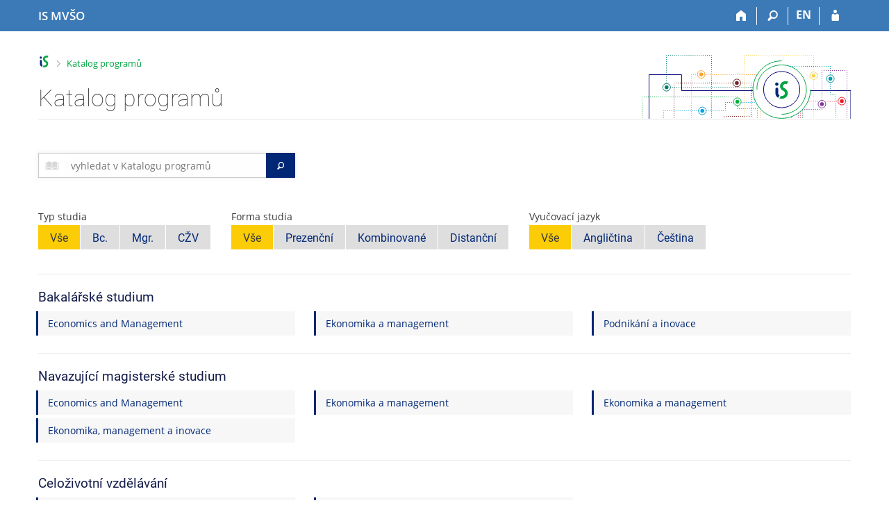

--- FILE ---
content_type: text/html; charset=utf-8
request_url: https://is.mvso.cz/programy/?fakulta=7C10;obdobi=15;kod=YR1_KAL;predmet=5558;lang=cs
body_size: 9240
content:
<!DOCTYPE html>
<html class="no-js" lang="cs">
<head>
<meta content="text/html; charset=utf-8" http-equiv="Content-Type">
<meta content="IE=edge" http-equiv="X-UA-Compatible">
<meta content="width=device-width, initial-scale=1" name="viewport">
<title>Katalog programů</title>
<link href="/favicon.ico" rel="icon" sizes="32x32">
<link href="/favicon.svg" rel="icon" type="image/svg+xml">
<link href="/css/r6/foundation.min.css?_v=ab3b2b3" media="screen,print" rel="stylesheet" type="text/css">
<link href="/css/r/icons/foundation-icons.css?_v=d866a73" media="screen,print" rel="stylesheet" type="text/css">
<link href="/css/r6/prvky.css?_v=bf802ce" media="screen,print" rel="stylesheet" type="text/css">
<link href="/css/r6/r6.css?_v=5b36b59" media="screen,print" rel="stylesheet" type="text/css">
<link href="/css/r6/motiv/1.css?_v=9421c26" media="screen" rel="stylesheet" type="text/css">
<link href="/css/r6/r6-print.css?_v=d1a07b2" media="print" rel="stylesheet" type="text/css">
<style>.katalog-programu .motto {
        font-size: 1.5rem;
        color: #888;
        font-weight: 100;
        font-style: italic;
}

.katalog-programu .motto i[class^="isi-"] {
        color: #eee;
}

.katalog-programu .motto .dolni-uvozovka {
        position: relative;
        top: .5rem;
}

.katalog-programu .motto .horni-uvozovka {
        position: relative;
        bottom: .5rem;
}

.katalog-programu .prvek-vzhuru-nohama {
        transform: rotate(180deg);
}

.katalog-programu .b-vpravo {
  border-right: 1px solid #002776;
}

.katalog-programu .polozka_program {
  background-color: #F7F7F7;
  padding: 0.5rem 1rem;
  margin-bottom: 5px;
  box-shadow: -3px 0 0 0  #002776;
}

.katalog-programu .polozka_program:hover {
  text-decoration: none;
  background-color: #002776;
  color: #FFF;
}

.katalog-programu .fotka {
  position: relative;
  overflow: hidden;
  width: 60px;
  height: 60px;
}

.katalog-programu .fotka img {
  position: absolute;
  left: 50%;
  top: 50%;
  height: 100%;
  width: 100%;
  -webkit-transform: translate(-50%, -50%);
  -ms-transform: translate(-50%, -50%);
  transform: translate(-50%, -50%);
  object-fit: cover;
  border-radius: 50%;
}

.katalog-programu .thumbnail:hover {
  box-shadow: 0 0 0 1px #002776;
  transition: box-shadow .25s ease-out;
  cursor: pointer;
}

.katalog-programu .button.privileg {
  border: 1px solid #584C70;
  background-color: #584C70;
  color: #fff;
}

.katalog-programu .studijni-plan-box {
        background-color: #e6f5fb;
        padding: 0 .5rem 0 .1rem;
        height: 100%;
        display: block;
}

.katalog-programu .studijni-plan-box i[class^="isi-"]:before {
        vertical-align: -5%;
}

.katalog-programu .studijni-plan-box.dobihajici {
	opacity: .4;
}

.katalog-programu .studijni-plan-box.dobihajici:hover {
	opacity: .8;
	transition: opacity .25s ease-out;
}

.katalog-programu a.studijni-plan-box:hover,
.katalog-programu a.studijni-plan-box:focus {
        text-decoration: none;
        opacity: .8;
        transition: opacity .25s ease-out;
}

.katalog-programu .studijni-plan-box i[class^="isi-"] {
        font-size: 3rem;
        color: #d2dfe5;
	line-height: 1.4;
}

.katalog-programu .studijni-plan-box i[class^="isi-"]:before {
        vertical-align: -5%;
}

.katalog-programu .studijni-plan-box .nazev-planu {
        padding-top: .5rem;
        padding-bottom: .5rem;
}
.katalog-programu .button.privileg {
        border: 1px solid #584C70;
        background-color: #584C70;
        color: #fff;
}

.katalog-programu .gutter-small > .column-block {
        margin-bottom: 1rem;
}

.katalog-programu .gutter-small > .column,
.katalog-programu .gutter-small > .columns {
        padding-right: .5rem;
        padding-left: .5rem;
}

.katalog-programu .gutter-small.row,
.katalog-programu .row.collapse > .columns > .row.gutter-small {
        margin-right: -.5rem;
        margin-left: -.5rem;
}

.katalog-programu .forum_nove {
        padding: 1em 1em 1em 0;
}

.katalog-programu .forum_nove a.pocet_a:hover {
        text-decoration: none;
}

.katalog-programu .forum_nove.zero {
        color: var(--text-nedurazny);
}

.katalog-programu  .forum_nove .pocet {
        background: #f9a500;
        font-weight: 700;
        padding: 0px 7px;
        margin-right: 2px;
        border-radius: 1em;
        color: var(--barvabila);
        font-size: 1.1em;
}

.katalog-programu .forum_nove.zero .pocet {
        background: var(--text-nedurazny);
}

.katalog-programu .forum_nazev_wrap ~ .forum_nazev_wrap {
        padding-top: 1rem;
}

.katalog-programu .forum_nazev {
        padding: 1em 0 1em 2.5em;
        background-repeat: no-repeat;
        background-size: 2em;
        background-position: left center;
}

.katalog-programu .forum_nazev.muj_seminar {
        font-weight: 600;
}

.katalog-programu .forum_nazev:first-letter {
        text-transform: capitalize;
}

.katalog-programu .forum_nazev > i {
        position: relative;
}

.katalog-programu .forum_nazev i::before {
        position: absolute;
        right: .5rem;
        top: -4px;
        font-size: 2em;
        color: var(--barva1);
}

.katalog-programu .forum_nazev i.moje::before {
        color: #009ab2;
}

.katalog-programu .forum_nazev i.pop::before {
        color: #f9a500;
}

.katalog-programu .forum_nazev i.sledovane::before {
        color: #c80700;
}

/* TMAVÝ MOTIV 992 */
.motiv-tmavy .katalog-programu .studijni-plan-box {
	background-color: var(--bgbarva-seda1);
}

.motiv-tmavy .katalog-programu .studijni-plan-box i[class^="isi-"] {
	color: var(--text-nedurazny);
}
</style>
<style>.katalog-programu .polozka-program {
	background-color: var(--bgbarva-seda2);
	padding: 0.5rem 1rem;
	margin-bottom: 5px;
	box-shadow: -3px 0 0 var(--barva1);
	display: block;
}

.katalog-programu .polozka-program:hover {
	text-decoration: none;
	background-color: var(--bgbarva-seda3);
	transition: background-color .25s ease-out;
}

/*.katalog-programu #vyhledavani_form_student_icon {  
	background: none;
	padding: 0 0 0 .7rem;
}

.katalog-programu #vyhledavani_form_student_icon::before {
	font-family: "is-icons" !important;
	font-size: 28px;
	color: #ddd;
}*/

.vyhledavani-podstranka.vedlejsi #vyhledavani_form {
	height: 36px;
	position: relative;
	top: -1px;
	margin-bottom: 1rem;
}

.vyhledavani-podstranka #vyhledavani_form #vyhledavani_form_student_icon::before {
	font-family: "is-icons" !important;
	content: "\e094";
	font-size: 28px;
	margin-top: -4px;
	color: #d8d8d8;
	margin-right: 0;
}

.vyhledavani-podstranka.vedlejsi #vyhledavani_form #vyhledavani_form_student_icon::before {
	font-size: 24px;
}

.vyhledavani-podstranka.vedlejsi #vyhledavani_form .input-group-button {
	width: 3rem;
}

.vyhledavani-podstranka #vyhledavani_form .input-group-button {
	background-color: #002776;
	color: #fff;
	border: 0;
}

.vyhledavani-podstranka.vedlejsi #vyhledavani_form .input-group-button .isi-inline {
	font-size: 16px;
	position: relative;
	top: -2px;
}

/* sticky bottom lišta */
#sticky_bottom_panel > .bottom-sticky-lista {
	background: var(--bgbarva-seda3);
	border-top: 1px solid var(--bordersedy);
	left: 0;
	right: 0;
	bottom: 0;
	text-align: center;
	box-sizing: content-box;
	z-index: 1000;
	padding: 1rem 0;
}

@media (max-width: 40em) {
	#sticky_bottom_panel > .bottom-sticky-lista {
		padding: 2rem 0;
	}
}

@media (max-height: 40em) {
	#sticky_bottom_panel > .bottom-sticky-lista.sticky.is-stuck {
		position: relative;
	}
}


.katalog-programu .vyber-fakulty .fakulta {
	border-radius: 50%;
	width: 35px;
	height: 35px;
	margin-bottom: 1rem;
}

.katalog-programu .vyber-fakulty .fakulta:not(:last-of-type) {
	margin-right: 2.5rem;
}

.katalog-programu .vyber-fakulty .fakulta:hover {
	transition: box-shadow .25s ease-out;
}

.katalog-programu .vyber-fakulty .fakulta.active, .katalog-programu .vyber-fakulty .fakulta:hover {
	transition: box-shadow .25s ease-out;
	border-radius: 50%;
}

.katalog-programu .vyber-fakulty .fakulta.active.f1456, .katalog-programu .vyber-fakulty .fakulta:hover.f1456 {
	box-shadow: 0 0 0 .5rem #d873af;
}

.katalog-programu .vyber-fakulty .fakulta.active.f1451, .katalog-programu .vyber-fakulty .fakulta:hover.f1451 {
	box-shadow: 0 0 0 .5rem #b4e6da;
}

.katalog-programu .vyber-fakulty .fakulta.active.f1441, .katalog-programu .vyber-fakulty .fakulta:hover.f1441 {
	box-shadow: 0 0 0 .5rem #ffbf8b;
}

.katalog-programu .vyber-fakulty .fakulta.active.f1433, .katalog-programu .vyber-fakulty .fakulta:hover.f1433 {
	box-shadow: 0 0 0 .5rem #f7e7a6;
}

.katalog-programu .vyber-fakulty .fakulta.active.f1431, .katalog-programu .vyber-fakulty .fakulta:hover.f1431 {
	box-shadow: 0 0 0 .5rem #8bdaa7;
}

.katalog-programu .vyber-fakulty .fakulta.active.f1423, .katalog-programu .vyber-fakulty .fakulta:hover.f1423 {
	box-shadow: 0 0 0 .5rem #8bcac1;
}

.katalog-programu .vyber-fakulty .fakulta.active.f1422, .katalog-programu .vyber-fakulty .fakulta:hover.f1422 {
	box-shadow: 0 0 0 .5rem #cd8bef;
}

.katalog-programu .vyber-fakulty .fakulta.active.f1421, .katalog-programu .vyber-fakulty .fakulta:hover.f1421 {
	box-shadow: 0 0 0 .5rem #9ce1ff;
}

.katalog-programu .vyber-fakulty .fakulta.active.f1411, .katalog-programu .vyber-fakulty .fakulta:hover.f1411 {
	box-shadow: 0 0 0 .5rem #f68189;
}

.katalog-programu .vyber-fakulty .fakulta.active.f1416, .katalog-programu .vyber-fakulty .fakulta:hover.f1416 {
	box-shadow: 0 0 0 .5rem #e7edef;
}

.katalog-programu .vyber-fakulty a.has-tip {
	border-bottom: none;
	cursor: pointer;
}

.katalog-programu .ifd-vyhledavani {
	min-width: 290px;
	max-width: 400px;
}

.katalog-programu .ifd-oblast-vzdelavani {
	min-width: 250px;
	max-width: 290px;
}
</style>
<script src="/js/r6/jquery.js?_v=3736f12"></script>
<script src="/js/error.js?_v=e23fead"></script>
<script src="/js/r6/foundation.js?_v=a06b727"></script>
<script src="/js/chosen.jquery.min.js?_v=3c564f9"></script>
</head>
<body class="cs noauth skola_7C motiv-1 motiv-svetly">
<a href="#sticky_panel" class="show-on-focus print-hide">Přeskočit na horní lištu</a><a href="#hlavicka" class="show-on-focus print-hide">Přeskočit na hlavičku</a><a href="#app_content" class="show-on-focus print-hide">Přeskočit na obsah</a><a href="#paticka" class="show-on-focus print-hide">Přeskočit na patičku</a>
<div id="content" class="">
	<div id="zdurazneni-sticky" class="zdurazneni-sticky print-hide" role="alert" aria-atomic="true"></div>
	<div id="rows_wrapper">
		<div class="foundation-design-z">
			<nav id="sticky_panel" >
	<div class="row">
		<div class="column">
			<div class="ikony">
				<a href="/?lang=cs" class="sticky_home" title="Informační systém Moravské vysoké školy Olomouc" aria-label="Informační systém Moravské vysoké školy Olomouc"><span class="sticky_home_text">IS MVŠO</span></a>
				<a href="/?fakulta=7C10;obdobi=15;kod=YR1_KAL;predmet=5558;lang=cs" class="sticky-icon" title="Domů" aria-label="Domů"><i class="house isi-home" aria-hidden="true"></i></a><a href="#" class="sticky-icon prepinac-vyhl float-right" title="Vyhledávání" aria-label="Vyhledávání" data-toggle="is_search"><i class="isi-lupa" aria-hidden="true"></i></a><div id="is_search" class="dropdown-pane bottom search-dropdown" data-dropdown data-close-on-click="true">
	<form method="POST" action="/vyhledavani/" role="search"><INPUT TYPE=hidden NAME="lang" VALUE="cs">
		<div class="input-group">
			<input class="input-group-field input_text" type="search" name="search" autocomplete="off" role="searchbox">
			<div id="is_search_x" class="is_input_x input-group-button"><i class="isi-x"></i></div>
			<div class="input-group-button">
				<input type="submit" class="button" value="Vyhledat">
			</div>
		</div>
	</form>
	<div id="is_search_results"></div>
</div><span><a href="/programy/?lang=en;fakulta=7C10;obdobi=15;kod=YR1_KAL;predmet=5558" class="sticky-item prepinac-jazyk jazyk-en" aria-label="switches IS into English" title="switches IS into English" >EN</a></span><a href="/auth/programy/?lang=cs;fakulta=7C10;obdobi=15;kod=YR1_KAL;predmet=5558" class="sticky-icon float-right" title="Přihlášení do IS MVŠO" aria-label="Přihlášení do IS MVŠO"><i class="isi-postava" aria-hidden="true"></i></a>
			</div>
		</div>
	</div>
</nav>
			
			<header class="row hlavicka" id="hlavicka">
	<div class="small-5 medium-3 columns znak skola7C">
		
	</div>
	<div id="is-prepinace" class="small-7 medium-9 columns">
		
		<div id="prepinace">
        <ul aria-hidden="true" class="is-switch dropdown menu" data-dropdown-menu data-click-open="true" data-closing-time="0" data-autoclose="false" data-disable-hover="true" data-close-on-click="true" data-force-follow="false" data-close-on-click-inside="false" data-alignment="right">
                
                
                
        </ul>
        <ul class="show-for-sr">
                
                
                
        </ul>
</div>
	</div>
</header>
<div class="row" aria-hidden="true">
	<div class="column">
		<a href="#" class="app_header_motiv_switch show-for-medium" title="Změna motivu" aria-label="Změna motivu" data-open="motiv_reveal"><i class="isi-nastaveni isi-inline" aria-hidden="true"></i></a>
		
	</div>
</div><div id="drobecky" class="row">
	<div class="column">
		<span class="wrap"><a href="/?lang=cs" accesskey="0" title="Informační systém MVŠO" class="drobecek_logo"> </a><span class="sep last"> <i class="isi-zobacek-vpravo"></i><span class="show-for-sr">&gt;</span> </span><a href="https://is.mvso.cz/programy/?fakulta=7C10;obdobi=15;kod=YR1_KAL;predmet=5558;lang=cs" accesskey="1" title="Katalog programů" class="drobecek_app">Katalog programů</a></span>
	</div>
</div><div id="app_header_wrapper" class="row align-justify show-for-medium">
	<div class="medium-12 column">
		<h1 id="app_header"><div class="large-9 xlarge-9"><span id="app_name">Katalog programů</span></div></h1>
	</div>
	<div class="shrink column">
		<div id="app_header_image"></div>
	</div>
</div>

<div class="row">
	<div class="column">
		<div id="app_menu" class="empty">
			
		</div>
	</div>
</div><!--[if lt IE 9]><div id="prvek_286392" class="zdurazneni varovani ie_warning"><h3 class="zdurazneni-nadpis">Varování:</h3><h3>Váš prohlížeč Internet Explorer je zastaralý.</h3><p>Jsou známa bezpečnostní rizika a prohlížeč možná nedokáže zobrazit všechny prvky této a dalších webových stránek.</p></div><![endif]-->
		</div>
		<div id="app_content_row" class="row"><main id="app_content" class="column" role="main"><div class="katalog-programu mt-1">
<div class="row mb-2">
  <div class="column small-12 medium-6 large-4">
	<div class="ifd-vyhledavani vyhledavani-podstranka vedlejsi align-right"><form data-abide novalidate method="get" enctype="application/x-www-form-urlencoded" action="/vyhledavani/" role="search" id="prvek_7023025"><INPUT TYPE=hidden NAME="fakulta" VALUE="7C10"><INPUT TYPE=hidden NAME="obdobi" VALUE="15"><INPUT TYPE=hidden NAME="kod" VALUE="YR1_KAL"><INPUT TYPE=hidden NAME="predmet" VALUE="5558"><INPUT TYPE=hidden NAME="lang" VALUE="cs">
<input type="hidden" name="ag" value="progr">
<div class="input-group" id="vyhledavani_form">
	 <div class="input-group-label isi-kniha-otevrena" id="vyhledavani_form_student_icon" aria-hidden="true"></div>
	<input autocomplete="off" class="input-group-field" id="prvek_6153615" name="search" placeholder="vyhledat v Katalogu programů" role="searchbox" type="search"><span class="form-error" data-form-error-for="prvek_6153615"><span class="form-error-text"></span></span>
	<a href="#" id="vyhledavani_form_x" class="input-group-button" aria-label="Clear input"><i class="isi-x isi-inline" aria-hidden="true"></i></a>
	<button type="submit" id="vyhledavani_send_form" class="input-group-button" aria-label="Vyhledat"><i class="isi-lupa isi-inline" aria-hidden="true"></i><span class="show-for-sr">Vyhledat</span></button>
	
</div></form></div>
  </div>
</div>
<div class="row align-top prepinac-button">
	<div class="column small-12 medium-6 large-3 shrink">
<label>Typ studia</label>
<div class="button-group large" aria-controls="programs"> 
			<button type="button" id="tl_typ_all" class="button secondary active" aria-pressed="true">Vše</button>
			<button type="button" id="tl_typ_bc" class="button secondary " aria-pressed="false">Bc.</button>
			<button type="button" id="tl_typ_mgr" class="button secondary " aria-pressed="false">Mgr.</button>
			<button type="button" id="tl_typ_czv" class="button secondary " aria-pressed="false" title="celoživotní vzdělávání">CŽV</button>
</div></div><div class="column small-12 medium-6 large-3 shrink">
<label>Forma studia</label>
<div class="button-group large" aria-controls="programs"> 
			<button type="button" id="tl_forma_all" class="button secondary active" aria-pressed="true">Vše</button>
			<button type="button" id="tl_forma_P" class="button secondary " aria-pressed="false">Prezenční</button>
			<button type="button" id="tl_forma_K" class="button secondary " aria-pressed="false">Kombinované</button>
			<button type="button" id="tl_forma_D" class="button secondary " aria-pressed="false">Distanční</button>
</div></div><div class="column small-12 medium-6 large-3 shrink">
<label>Vyučovací jazyk</label>
<div class="button-group large" aria-controls="programs"> 
			<button type="button" id="tl_vyuc_jazyk_all" class="button secondary active" aria-pressed="true">Vše</button>
			<button type="button" id="tl_vyuc_jazyk_eng" class="button secondary " aria-pressed="false">Angličtina</button>
			<button type="button" id="tl_vyuc_jazyk_cze" class="button secondary " aria-pressed="false">Čeština</button>
</div></div>
</div>
	<div class="row">
	<div class="small-12 column"><hr class="oddelovac"></div>
</div>
<div id="programs" aria-live="polite"></div></div></main></div>
		
		<div class="foundation-design-z foot_clear">
			
	<div class="row">
		
	</div>
	<footer id="paticka" class="">
		<div class="row">
			<div class="columns small-12 medium-6 paticka_logo">
	<a href="/?lang=cs"><span class="show-for-sr">IS MVŠO</span></a>
	<div>
		Informační systém MVŠO
		<div class="footer_about">
			Provozuje <a href="https://www.fi.muni.cz/">Fakulta informatiky MU</a>
		</div>
		
	</div>
</div>
<div class="columns small-6 medium-3">
	<div class="footer_podpora">
	Potřebujete poradit?
	<span class="kont_email"><nobr class="postovni_adresa">mvs<!-- <a href="customer78@seynam.cz">customer78@seynam.cz</a> -->o<!-- root onload="@" -->i<!-- root onLoad="trap234@gmail.com" -->s<img src="/pics/posta/410622c1c927c3376977f42544da6480Z.gif" alt="(zavináč/atsign)" />fi<img src="/pics/posta/4978076c9c314e8882500449d77a41dcT.gif" alt="(tečka/dot)" />m<!-- <a href="root@pc47.lab.edu.cn" --><!-- root@pc47.lab.edu.cn</a> -->uni<img src="/pics/posta/4978076c9c314e8882500449d77a41dcT.gif" alt="(tečka/dot)" />cz</nobr></span>
</div>
	<div class="footer_napoveda">
		<a href="/napoveda/?lang=cs">Nápověda</a>
	</div>
	<div class="row">
		<div class="columns small-12 display-none">
			<div class="footer_zoomy">
				<a href="" rel="nofollow"></a>
			</div>
		</div>
	</div>
</div>
<div class="columns small-6 medium-3 nastaveni_col">
	<div class="footer_datum">
		<span title="Dnes je 4. (sudý) týden.">20. 1. 2026 <span style='padding: 0 0.6em'>|</span> 04:41</span>
		<a href="/system/cas?lang=cs" title="Dnes je 4. (sudý) týden." class="footer_cas">Aktuální datum a&nbsp;čas</a>
	</div>
	<div>
	
	<div class="footer_nastaveni footer_is"><a href="https://ismu.cz/">Více o IS</a><a href="https://is.mvso.cz/system/pristupnost" class="footer_about">Přístupnost</a></div>
</div>
</div>
			<div class="right-border"></div>
			<div class="left-border"></div>
		</div>
		<a href="#hlavicka" class="skip_up" title="Skočit na začátek stránky">
			Nahoru
		</a>
	</footer>

		</div>
	</div>
</div>


<script src="/js/is.js?_v=3ff8494"></script>
<script src="/js/jquery-ui-1.12.1-sortable-r6.min.js?_v=611662c"></script>
<script src="/js/log-kliknuto.js?_v=d448124"></script>
<script>"use strict";

is.Define.module('ProgKatal', function() {
	return { init: function(opt) {
			var url = '/programy/';
			if (opt.auth) {
				url = '/auth' + url;
			}

			opt.params['operace'] = 'programs';

			var progs_ajax = new is.Ajax({
				url: url,
				data: opt.params,
				loading: '#programs',
			});

			progs_ajax.request().done(function(data) {
				$('#programs').html(data.html);
			});

			var filter_buttons = ['typ', 'forma', 'vyuc_jazyk'];
			filter_buttons.forEach(button_par => {
				var tl_konfig = opt[button_par+"_tl"];
				if (tl_konfig != null) {
					tl_konfig.forEach(tl => {
						$("#tl_"+ button_par + "_" + tl.id).on('click', function() { //pr. id tlacitka: tl_typ_bc
							if (button_par === 'typ' && tl.id === 'czv') {
								$('.ifd-oblast-vzdelavani').toggleClass('is-hidden', true);
							} else if (button_par === 'typ') {
								$('.ifd-oblast-vzdelavani').toggleClass('is-hidden', false);
							}

							opt.params[button_par] = tl.id;
							$( "button[id^='tl_"+button_par+"_']" ).removeClass('active');//ostatni tlacitka ve skupine tl_typ_neco
							$( "button[id^='tl_"+button_par+"_']" ).attr('aria-pressed', 'false');
							$(this).addClass('active');
							$(this).attr('aria-pressed', 'true');
							progs_ajax.request().done(function(data) {
								$('#programs').html(data.html);
							});
						});
					});
				}
			});

			$("#oblasti_vyber").chosen().change(function (event, params) {
				opt.params['oblasti'] = $(this).val();
				progs_ajax.request().done(function(data) {
					$('#programs').html(data.html);
				});
			});

			function sendFacultyForm(fakultaID, params, filter_buttons) {
				$('#faculty_choose_form input[name=fakulta]').val(fakultaID); //nastavime vybranou fakultu
				filter_buttons.forEach(button_par => {
					$('#faculty_choose_form input[name='+button_par+']').val(params[button_par]);
				});
				//zachovame filtr oblasti, to muze byt ale pole hodnot nebo 1 hodnota
				$('#faculty_choose_form input[name=oblasti]').remove();
				var newInputs = [];
				if ($.isArray(params['oblasti'])) {
					params['oblasti'].forEach(oblastID => {
						newInputs.push($('<input>').attr({
							type: 'hidden',
							name: 'oblasti',
							value: oblastID,
						}));
					});
				} else {
					newInputs.push($('<input>').attr({
						type: 'hidden',
						name: 'oblasti',
						value: params['oblasti'],
					}));
				}
				$('#faculty_choose_form').append(newInputs);
				$('#faculty_choose_form').submit();
			}

			$('.katalog-programu .vyber-fakulty .fakulta a').on('click', function() {
				sendFacultyForm($(this).data('fakulta'), opt.params, filter_buttons);
			});
			$('#fakulta_vyber').chosen().change(function (event, params) {
				sendFacultyForm(params.selected, opt.params, filter_buttons);
			});

			if (opt.params.typ === 'czv') {
				$('.ifd-oblast-vzdelavani').toggleClass('is-hidden', true);
			}
		}
	}
});
</script>
<script>
(function() {

"use strict";

is.Design.init({
   "session" : {
      "vidim_kazdeho" : null,
      "is_design_z" : "",
      "pouzit_neoverene_udaje" : null,
      "server_time" : "20. 1. 2026 04:41:24",
      "debug" : 1,
      "is_muni_cz" : "is.mvso.cz",
      "sn" : "/programy/index.pl",
      "ekurz" : false,
      "w_log_id" : "483999353",
      "lang" : "cs",
      "login" : null,
      "uco" : null,
      "session_id" : "426475113",
      "cgipar" : {
         "predmet" : [
            "5558"
         ],
         "lang" : [
            "cs"
         ],
         "kod" : [
            "YR1_KAL"
         ],
         "obdobi" : [
            "15"
         ],
         "fakulta" : [
            "7C10"
         ]
      },
      "remote_user" : null,
      "auth" : "",
      "skola_id" : "7C",
      "skola_zkratka" : "MVŠO"
   },
   "js_init" : [
      {
         "params" : [],
         "method" : "init",
         "module" : "Forms"
      },
      {
         "params" : [
            "#vyhledavani_form",
            {
               "limit" : 8,
               "ikona" : {
                  "id" : "vyhledavani_form_student_icon",
                  "class" : "isi-kniha-otevrena"
               },
               "atributy" : {},
               "complaint" : {},
               "agenda" : [
                  "5"
               ],
               "debug_wrap" : "#priv_vyhledavani_debug_options",
               "placeholder" : "vyhledat v Katalogu programů",
               "clear_button" : "#vyhledavani_form_x"
            }
         ],
         "method" : "init",
         "module" : "Search"
      },
      {
         "method" : "init",
         "params" : [
            {
               "typ_tl" : [
                  {
                     "nazev" : "Vše",
                     "id" : "all"
                  },
                  {
                     "nazev" : "Bc.",
                     "id" : "bc"
                  },
                  {
                     "nazev" : "Mgr.",
                     "id" : "mgr"
                  },
                  {
                     "id" : "czv",
                     "title" : "celoživotní vzdělávání",
                     "nazev" : "CŽV"
                  }
               ],
               "forma_tl" : [
                  {
                     "id" : "all",
                     "nazev" : "Vše"
                  },
                  {
                     "id" : "P",
                     "nazev" : "Prezenční"
                  },
                  {
                     "id" : "K",
                     "nazev" : "Kombinované"
                  },
                  {
                     "id" : "D",
                     "nazev" : "Distanční"
                  }
               ],
               "params" : {
                  "fakulta" : "7C10",
                  "predmet" : "5558",
                  "forma" : "all",
                  "typ" : "all",
                  "oblasti" : null,
                  "obdobi" : "15",
                  "kod" : "YR1_KAL",
                  "lang" : "cs",
                  "vyuc_jazyk" : "all"
               },
               "vyuc_jazyk_tl" : [
                  {
                     "id" : "all",
                     "nazev" : "Vše"
                  },
                  {
                     "id" : "eng",
                     "nazev" : "Angličtina"
                  },
                  {
                     "id" : "cze",
                     "nazev" : "Čeština"
                  }
               ],
               "auth" : ""
            }
         ],
         "module" : "ProgKatal"
      },
      {
         "params" : [],
         "method" : "init",
         "module" : "HashNavigation"
      },
      {
         "module" : "Drobecky",
         "method" : "init",
         "params" : []
      },
      {
         "method" : "decode_mail",
         "params" : [],
         "module" : "MailTo"
      },
      {
         "module" : "Design",
         "params" : [],
         "method" : "init_header"
      },
      {
         "params" : [],
         "method" : "init_toolkit",
         "module" : "Design"
      }
   ],
   "svatky" : {
      "20071230" : 1,
      "20140421" : 1,
      "20011117" : 1,
      "20191225" : 1,
      "20211225" : 1,
      "20131028" : 1,
      "20201231" : 1,
      "20081028" : 1,
      "20101230" : 1,
      "20200101" : 1,
      "20081225" : 1,
      "20021223" : 1,
      "20020508" : 1,
      "20071228" : 1,
      "20011224" : 1,
      "20250501" : 1,
      "20221231" : 1,
      "20170508" : 1,
      "20160328" : 1,
      "20151231" : 1,
      "20141228" : 1,
      "20171223" : 1,
      "20141222" : 1,
      "20121028" : 1,
      "20180706" : 1,
      "20260508" : 1,
      "20251225" : 1,
      "20080501" : 1,
      "20010101" : 1,
      "20260706" : 1,
      "20240101" : 1,
      "20070928" : 1,
      "20001228" : 1,
      "20061028" : 1,
      "20101231" : 1,
      "20031117" : 1,
      "20141223" : 1,
      "20261231" : 1,
      "20011231" : 1,
      "20251230" : 1,
      "20081117" : 1,
      "20140928" : 1,
      "20170414" : 1,
      "20261117" : 1,
      "20061227" : 1,
      "20121231" : 1,
      "20170705" : 1,
      "20051028" : 1,
      "20231117" : 1,
      "20191231" : 1,
      "20191229" : 1,
      "20051225" : 1,
      "20001224" : 1,
      "20051117" : 1,
      "20201117" : 1,
      "20240705" : 1,
      "20261224" : 1,
      "20031028" : 1,
      "20141028" : 1,
      "20110425" : 1,
      "20141229" : 1,
      "20090508" : 1,
      "20171117" : 1,
      "20071231" : 1,
      "20151224" : 1,
      "20131223" : 1,
      "20230501" : 1,
      "20241224" : 1,
      "20021117" : 1,
      "20140101" : 1,
      "20021228" : 1,
      "20041230" : 1,
      "20171226" : 1,
      "20161223" : 1,
      "20210501" : 1,
      "20110706" : 1,
      "20131229" : 1,
      "20230410" : 1,
      "20001226" : 1,
      "20241117" : 1,
      "20210405" : 1,
      "20150406" : 1,
      "20131230" : 1,
      "20151117" : 1,
      "20191028" : 1,
      "20050101" : 1,
      "20061117" : 1,
      "20170706" : 1,
      "20221228" : 1,
      "20250928" : 1,
      "20110501" : 1,
      "20251028" : 1,
      "20231028" : 1,
      "20181231" : 1,
      "20091224" : 1,
      "20180402" : 1,
      "20191224" : 1,
      "20200705" : 1,
      "20081224" : 1,
      "20041226" : 1,
      "20141225" : 1,
      "20111028" : 1,
      "20100101" : 1,
      "20131225" : 1,
      "20240401" : 1,
      "20261228" : 1,
      "20261230" : 1,
      "20121229" : 1,
      "20090706" : 1,
      "20071229" : 1,
      "20051227" : 1,
      "20251227" : 1,
      "20020401" : 1,
      "20230508" : 1,
      "20221229" : 1,
      "20181225" : 1,
      "20060501" : 1,
      "20041225" : 1,
      "20120101" : 1,
      "20181224" : 1,
      "20171230" : 1,
      "20221230" : 1,
      "20180501" : 1,
      "20080705" : 1,
      "20220501" : 1,
      "20160928" : 1,
      "20221028" : 1,
      "20221226" : 1,
      "20090928" : 1,
      "20061229" : 1,
      "20151226" : 1,
      "20090101" : 1,
      "20231226" : 1,
      "20250101" : 1,
      "20151230" : 1,
      "20261229" : 1,
      "20231227" : 1,
      "20120928" : 1,
      "20070706" : 1,
      "20211226" : 1,
      "20190508" : 1,
      "20111224" : 1,
      "20240706" : 1,
      "20010705" : 1,
      "20190928" : 1,
      "20241228" : 1,
      "20051230" : 1,
      "20041028" : 1,
      "20160325" : 1,
      "20201224" : 1,
      "20071225" : 1,
      "20080324" : 1,
      "20161226" : 1,
      "20050508" : 1,
      "20230706" : 1,
      "20220415" : 1,
      "20180705" : 1,
      "20150705" : 1,
      "20160501" : 1,
      "20210101" : 1,
      "20020705" : 1,
      "20230928" : 1,
      "20021227" : 1,
      "20031225" : 1,
      "20040928" : 1,
      "20141231" : 1,
      "20191117" : 1,
      "20011227" : 1,
      "20071117" : 1,
      "20151028" : 1,
      "20121228" : 1,
      "20200928" : 1,
      "20120705" : 1,
      "20250418" : 1,
      "20100705" : 1,
      "20161224" : 1,
      "20001225" : 1,
      "20210508" : 1,
      "20141226" : 1,
      "20021224" : 1,
      "20241229" : 1,
      "20111228" : 1,
      "20201228" : 1,
      "20121224" : 1,
      "20210402" : 1,
      "20161227" : 1,
      "20011229" : 1,
      "20251231" : 1,
      "20061224" : 1,
      "20230101" : 1,
      "20111226" : 1,
      "20261225" : 1,
      "20121230" : 1,
      "20150101" : 1,
      "20161028" : 1,
      "20211224" : 1,
      "20191226" : 1,
      "20200413" : 1,
      "20001229" : 1,
      "20210706" : 1,
      "20100928" : 1,
      "20101117" : 1,
      "20220928" : 1,
      "20001028" : 1,
      "20071227" : 1,
      "20131117" : 1,
      "20201028" : 1,
      "20100405" : 1,
      "20060706" : 1,
      "20261028" : 1,
      "20180330" : 1,
      "20151228" : 1,
      "20080508" : 1,
      "20120508" : 1,
      "20021231" : 1,
      "20190501" : 1,
      "20191227" : 1,
      "20250421" : 1,
      "20110928" : 1,
      "20181028" : 1,
      "20240329" : 1,
      "20231225" : 1,
      "20060928" : 1,
      "20120409" : 1,
      "20130705" : 1,
      "20140501" : 1,
      "20171228" : 1,
      "20231231" : 1,
      "20211117" : 1,
      "20060508" : 1,
      "20010706" : 1,
      "20231228" : 1,
      "20111231" : 1,
      "20161230" : 1,
      "20210705" : 1,
      "20090413" : 1,
      "20190706" : 1,
      "20001231" : 1,
      "20260101" : 1,
      "20250705" : 1,
      "20111117" : 1,
      "20220706" : 1,
      "20091117" : 1,
      "20161117" : 1,
      "20151227" : 1,
      "20121117" : 1,
      "20171231" : 1,
      "20150928" : 1,
      "20020101" : 1,
      "20260403" : 1,
      "20211231" : 1,
      "20130501" : 1,
      "20171028" : 1,
      "20191230" : 1,
      "20181229" : 1,
      "20181227" : 1,
      "20051229" : 1,
      "20071224" : 1,
      "20241227" : 1,
      "20200410" : 1,
      "20021225" : 1,
      "20051224" : 1,
      "20050928" : 1,
      "20181228" : 1,
      "20101228" : 1,
      "20041229" : 1,
      "20141230" : 1,
      "20040706" : 1,
      "20101225" : 1,
      "20110101" : 1,
      "20260501" : 1,
      "20111225" : 1,
      "20250508" : 1,
      "20100706" : 1,
      "20121227" : 1,
      "20200706" : 1,
      "20130928" : 1,
      "20050705" : 1,
      "20211230" : 1,
      "20030706" : 1,
      "20161231" : 1,
      "20080101" : 1,
      "20240508" : 1,
      "20030928" : 1,
      "20251224" : 1,
      "20070101" : 1,
      "20040508" : 1,
      "20211229" : 1,
      "20171225" : 1,
      "20130401" : 1,
      "20180508" : 1,
      "20131227" : 1,
      "20040501" : 1,
      "20070508" : 1,
      "20110508" : 1,
      "20131224" : 1,
      "20071226" : 1,
      "20051228" : 1,
      "20040101" : 1,
      "20131226" : 1,
      "20020706" : 1,
      "20130508" : 1,
      "20030421" : 1,
      "20150508" : 1,
      "20051226" : 1,
      "20170417" : 1,
      "20190705" : 1,
      "20031226" : 1,
      "20201229" : 1,
      "20161228" : 1,
      "20151229" : 1,
      "20141117" : 1,
      "20030101" : 1,
      "20080928" : 1,
      "20090501" : 1,
      "20080706" : 1,
      "20181117" : 1,
      "20061230" : 1,
      "20101227" : 1,
      "20140706" : 1,
      "20121223" : 1,
      "20011226" : 1,
      "20130706" : 1,
      "20241225" : 1,
      "20191223" : 1,
      "20220508" : 1,
      "20010501" : 1,
      "20101223" : 1,
      "20230705" : 1,
      "20220418" : 1,
      "20111223" : 1,
      "20150706" : 1,
      "20101229" : 1,
      "20251229" : 1,
      "20100501" : 1,
      "20011228" : 1,
      "20141224" : 1,
      "20111229" : 1,
      "20041227" : 1,
      "20160706" : 1,
      "20161225" : 1,
      "20121225" : 1,
      "20261227" : 1,
      "20181226" : 1,
      "20030705" : 1,
      "20171227" : 1,
      "20021226" : 1,
      "20241028" : 1,
      "20060705" : 1,
      "20060101" : 1,
      "20091225" : 1,
      "20170928" : 1,
      "20230407" : 1,
      "20180101" : 1,
      "20160705" : 1,
      "20101226" : 1,
      "20260928" : 1,
      "20021230" : 1,
      "20120501" : 1,
      "20011230" : 1,
      "20210928" : 1,
      "20231229" : 1,
      "20201226" : 1,
      "20160508" : 1,
      "20120706" : 1,
      "20020501" : 1,
      "20010416" : 1,
      "20211028" : 1,
      "20171224" : 1,
      "20081226" : 1,
      "20111230" : 1,
      "20231230" : 1,
      "20160101" : 1,
      "20221227" : 1,
      "20240501" : 1,
      "20170501" : 1,
      "20071028" : 1,
      "20251226" : 1,
      "20200501" : 1,
      "20241223" : 1,
      "20190101" : 1,
      "20050328" : 1,
      "20091028" : 1,
      "20060417" : 1,
      "20201225" : 1,
      "20041224" : 1,
      "20110705" : 1,
      "20260406" : 1,
      "20181230" : 1,
      "20150501" : 1,
      "20220101" : 1,
      "20001230" : 1,
      "20220705" : 1,
      "20100508" : 1,
      "20101224" : 1,
      "20161229" : 1,
      "20241230" : 1,
      "20020928" : 1,
      "20211227" : 1,
      "20151223" : 1,
      "20171229" : 1,
      "20070501" : 1,
      "20130101" : 1,
      "20050706" : 1,
      "20070705" : 1,
      "20241226" : 1,
      "20030508" : 1,
      "20190419" : 1,
      "20211228" : 1,
      "20061225" : 1,
      "20191228" : 1,
      "20140508" : 1,
      "20200508" : 1,
      "20090705" : 1,
      "20131228" : 1,
      "20251117" : 1,
      "20151225" : 1,
      "20010508" : 1,
      "20041231" : 1,
      "20221224" : 1,
      "20251228" : 1,
      "20111227" : 1,
      "20131231" : 1,
      "20201230" : 1,
      "20190422" : 1,
      "20021229" : 1,
      "20261226" : 1,
      "20140705" : 1,
      "20240928" : 1,
      "20101028" : 1,
      "20221117" : 1,
      "20231224" : 1,
      "20241231" : 1,
      "20040412" : 1,
      "20061228" : 1,
      "20091226" : 1,
      "20170101" : 1,
      "20041117" : 1,
      "20121226" : 1,
      "20021028" : 1,
      "20180928" : 1,
      "20041228" : 1,
      "20070409" : 1,
      "20001227" : 1,
      "20050501" : 1,
      "20040705" : 1,
      "20010928" : 1,
      "20250706" : 1,
      "20221225" : 1,
      "20030501" : 1,
      "20260705" : 1,
      "20061226" : 1,
      "20011225" : 1,
      "20031224" : 1,
      "20011028" : 1,
      "20141227" : 1
   },
   "ldb" : {
      "byl_jste_odhlasen" : "Byl jste odhlášen.",
      "error_msg_required_all" : "Všechny údaje jsou povinné.",
      "rozbalit" : "Rozbalit",
      "error_msg_required" : "Povinný údaj.",
      "error_msg_datepicker_min_date" : "Datum a čas nelze takto nastavit.",
      "chyba" : "Došlo k chybě, operaci opakujte nebo obnovte stránku.",
      "sbalit" : "Sbalit",
      "error_msg_required_any" : "Alespoň jeden údaj musí být vyplněn.",
      "error_msg_alpha" : "Smí obsahovat pouze znaky abecedy, mezeru, podtržítko a spojovník.",
      "error_msg_min_val" : "Číslo je menší než povolená hodnota.",
      "error_msg_number_integer" : "Očekáváno celé číslo (&hellip;,&nbsp;-2,&nbsp;-1,&nbsp;0,&nbsp;1,&nbsp;2,&nbsp;&hellip;).",
      "error_msg_zalozka_url" : "Nesprávný tvar adresy.",
      "error_msg_max_val" : "Číslo je větší než povolená hodnota.",
      "isSelectChosen_placeholder_text_multiple" : "Vyberte možnosti",
      "error_msg_max" : "Text je příliš dlouhý.",
      "error_msg_datepicker_max_date" : "Datum a čas nelze takto nastavit.",
      "error_msg_number_natural_zero" : "Očekáváno přirozené číslo nebo nula (0,&nbsp;1,&nbsp;2,&nbsp;3,&nbsp;&hellip;).",
      "error_msg_number_natural" : "Očekáváno přirozené číslo (1,&nbsp;2,&nbsp;3,&nbsp;&hellip;).",
      "byl_jste_odhlasen_prihlasit" : "Přihlásit",
      "isForms_invalid" : "Chybně vyplněné údaje, prosím zkontrolujte.",
      "chyba_503" : "Aplikace je dočasně nedostupná pro zvýšenou zátěž systému.",
      "error_msg_alpha_numeric" : "Smí obsahovat pouze znaky abecedy, číslo, mezeru, podtržítko a spojovník.",
      "byl_jste_odhlasen_zavrit" : "Zavřít",
      "error_msg_uc_first" : "Musí začínat velkým počátečním písmenem.",
      "error_msg_email" : "Nesprávný tvar e-mailové adresy",
      "error_msg" : "Nesprávný formát.",
      "isSelectChosen_no_results_text" : "Žádná možnost neobsahuje:",
      "isSelectChosen_placeholder_text_single" : "Vyberte možnost",
      "modal_full" : "Na celou obrazovku",
      "error_msg_min" : "Text je příliš krátký."
   }
}
);
})();
</script>

</body>
</html>


--- FILE ---
content_type: application/x-javascript
request_url: https://is.mvso.cz/js/is.js?_v=3ff8494
body_size: 82347
content:
/**
 * is.js - js kniznica pre responzivny design
 *
 * Pristup k triedami a modulom cez jednotny namespace is.
 *
 * !!! PROSIM NEVKLADAT APLIKACNE ZAVISLY KOD!!!
 *
 * */

"use strict";

/**
 * Definicie namespacu 'is' a modulu Define, ktoreho verejne funkcie umoznuju
 * vytvarat triedy, moduly a properties v namespace is.
 */
(function(window, $, undefined){

// defaultny descriptor pre properties v 'is'
// https://developer.mozilla.org/en-US/docs/Web/JavaScript/Reference/Global_Objects/Object/defineProperty
var default_descriptor = {     // default descriptor values
	writable:       false, // zakaze assignment operator
	configurable:   false,
	enumerable:     true,
};

/**
 * Definicia is.
 *
 * Globalna premenna 'is' je namespace pre vsetky moduly, triedy a ine
 * properties. Je ju mozne volat ako funkciu, ktora sa sprava ako accessor
 * k properties 'is'.
 *
 * Signatura:
 *
 *	is(properties);
 *
 *		- properties, string teckou oddelene nazvy properties
 *
 * Priamy pristup standardnou teckovou notaci je mozny:
 *
 * 	is.ldb.chyba
 *
 * rozdiel pri pouziti:
 *
 * 	is('ldb.chyba');
 *
 * je v tom, ze v pripade, ze neexistuje ldb vypise chybu do konzole, ale
 * nevyhodi vyjimku.
 */
function is(dot_selector) {
	var split = dot_selector.split('.');

	var tmp = is;
	for (var i = 0; i < split.length; ++i) {
		try {
			tmp = tmp[split[i]];
		} catch (e) {
			return undefined;
		}
	}

	return tmp;
}

// privatna metoda pre vytvorenie property nad 'is'
function _defineProperty(name, value, descriptor) {

	descriptor = $.extend({}, default_descriptor, descriptor);

	descriptor.value = value;

	if (is.hasOwnProperty(name)) { // zabranim rewritu
		throw "Property '"+name+"' uz existuje!";
	}

	return Object.defineProperty(is, name, descriptor);
}

/**
 * Defaultne vytvori pomenovanu property v 'is', ktora je neprepisovatelna.
 *
 * is.Define.property(name, value, descriptor)
 *
 * - name, retazec - musi zacinat malym pismenom
 * - value - hodnota nesmie byt funkcia
 * - descriptor, objekt ES5 popis, viz param descriptor
 *   https://developer.mozilla.org/en-US/docs/Web/JavaScript/Reference/Global_Objects/Object/defineProperty
 *
 * Funkcie vytvarajte v moduloch. Viz defineModule.
 */
function defineProperty(name, value, descriptor) {

	if ($.isFunction(value)) {
		throw "Pokus o vytvorenie property typu function v is! Pouzite Define.module.";
	}
	if(!/^[a-z]/.test(''+name)) {
		throw "Nazov property ("+name+") v is musi zacinat s malym pismenom!";
	}

	return _defineProperty.apply(null, arguments);
}

/**
 * Vytvori triedu v mennom priestore 'is'.
 *
 * is.Define.class(name, func);
 * is.Define.class(name, parent_class_name, func);
 *
 * - name, retazec - nazov triedy zacinajuci velkym pismenom
 * - parent_class_name, retezec - nazev tridy od ktere trida 'name' ma dedit
 * - func(namespace) - funkcia obalujuca vlastnu definiciu triedy
 *   musi vratit konstruktor triedy
 *   parameter namespace je retazec v tvare 'is.'+name
 *
 * ! Pri dedeni je potreba zavolat konstruktor dedene tridy
 *   v konstruktoru tridy, ktera dedi.
 *	function TridaKteraDedi (a, b, c) {
 *		// nase konstrukce ktera nahrazuje
 *		// is.TridaZeKtereSeDedi.call(this, b, c);
 *		this.super(b, c);
 *		...
 *	}
 */
function defineClass(name, parent_class_name, func) {
	var parent_class;

	if (typeof parent_class_name !== 'string') {
		func = parent_class_name;
		parent_class_name = undefined;
	}

	if (!$.isFunction(func)) {
		throw "Parameter 'func' musi byt typu function!";
	}
	if (!/^[A-Z]/.test(''+name)) {
		throw "Nazov triedy ("+name+") musi zacinat s velkym pismenom!";
	}

	var clas = func('is'+name, $);

	if (!$.isFunction(clas)) {
		throw "Navratova hodnota funkce predanej ako parameter 'func' musi byt typu function!";
	}

	if (parent_class_name) {
		if (!is.hasOwnProperty(parent_class_name)) {
			throw "Nenalezena trida, ze ktere se ma dedit!";
		}

		parent_class = is[parent_class_name];
		if (!$.isFunction(parent_class)) {
			throw "Trida, ze ktere se ma dedit, neni typu funkce!";
		}

		// kopie a rozsireni prototype
		clas.prototype = $.extend({}, parent_class.prototype, clas.prototype);

		// aby fungovalo instanceof
		Object.defineProperty(clas.prototype, 'constructor', {
			value: clas,
			enumerable: false,
			writable: true,
			configurable: true,
		});

		// metoda umoznujici volat konstruktor tridy z ktere se dedi
		Object.defineProperty(clas.prototype, 'super', {
			value: function () {
				var clas_super = this.constructor.prototype.super;

				this.constructor.prototype.super = parent_class.prototype.super;
				var result = parent_class.apply(this, [].slice.call(arguments));
				this.constructor.prototype.super = clas_super;
				return result;
			},
			enumerable: false,
			writable: true,
			configurable: true,
		});
	}

	return _defineProperty(name, clas);
}

/**
 * Vytvori modul v mennom priestore 'is'. Modul je mnozina funkcii.
 *
 * is.Define.module(name, func);
 *
 * - name, retazec - nazov modulu zacinajuci velkym pismenom
 * - func(namespace) - funkcia obalujuca vlastnu definiciu modulu
 *   musi vratit objekt modulu, tzn. objekt ktoreho properties su
 *   funkcie modulu
 *   parameter namespace je retazec v tvare 'is.'+name
 */
function defineModule(name, func) {

	if (!$.isFunction(func)) {
		throw "Parameter 'func' musi byt typu function!";
	}
	if (!/^[A-Z]/.test(''+name)) {
		throw "Nazov modulu ("+name+") musi zacinat s velkym pismenom!";
	}

	var module = func('is'+name, $);

	if (!$.isPlainObject(module)) {
		throw "Navratova hodnota funkce parametru func musi byt typu object!";
	}

	return _defineProperty(name, module);
}

// definicia modulu 'Define'
defineModule('Define', function() {
	return {
		property:	defineProperty,
		'class':	defineClass,
		module:		defineModule,
	};
}); // konec is.Define

// zverejnim is
Object.defineProperty(window, 'is', $.extend(default_descriptor, { value: is }));

})(window, jQueryF || jQuery); // konec definicie 'is'

(function(is, $, window) { /* definicie dalsich modulov a tried is */

/**
 * is modul pre pristup ku klientskej konzole
 */
is.Define.module('Console', function(){

	var console_error_native = console.error; // ukradnem nativnu error fnci

	// prepisem nativni console.error
	console.error = function() {
		var args = arguments;

		if (is('session.debug') > 1) {
			console.info('Chyba neodoslana na server (pretoze debug > 1).');
			console_error_native.apply(this, args);
			return;
		}

		var msg = Object.keys(arguments).map(function(i) {

			var tmp_obj, tmp_key;
			var val = args[i];
			var type = $.type(val);

			switch (type) {
				case "number":
					if(isNaN(val)) {
						val = "NaN";
					} else if (!isFinite(val)) {
						val = (0 > val ? '-' : '') + 'Infinity';
					}
					break;
				case "function":
				case "regexp":
					val = val.toString();
					break;
				default:
					if (val instanceof $) {
						val = val.selector || (val.length ? val.map(function () { return this.toString(); }).get().join() : '');
						val = "$('" + val + "')";
					} else if (val instanceof Error) {
						val = val.message + '\n' + _is_error.trace(val).replace(/^/gm, '\t');
					} else if (val instanceof HTMLElement) {
						if (document.body.contains(val)) {
							val = $(val).clone().empty()[0].outerHTML;
						}
					} else if (val instanceof Event) {
						tmp_obj = {};
						for (tmp_key in val) {
							tmp_obj[tmp_key] = val[tmp_key];
						}

						val = JSON.stringify(tmp_obj, function (key, value) {
							if (value instanceof Node) {
								if (document.body.contains(value)) {
									return $(value).clone().empty()[0].outerHTML;
								}
							} else if (value instanceof Window) {
								return 'Window';
							} else {
								return value;
							}
						}, '\t');
					} else {
						try {
							val = JSON.stringify(val, null, '\t');
						} catch (err) {
							val = 'Nastala chyba v console.error: JSON.stringify(): ' + err;
						}
					}
			}

			return type + ': ' + val;

		}).join("\n");

		var trace;
		try {
			throw new Error();
		} catch(error) {
			trace = _is_error.trace(error, 1); // IE gets error.stack only after catch
		}

		_is_error.send(msg+"\n"+trace);

		var array = Array.prototype.slice.call(arguments);
		array.push(trace);
		console_error_native.apply(this, array);
	};

	return {
		// funkcia vypise hlasku do konzole ak je zvyseny debug rezim
		log:	function() {
			if (is('session.debug') > 1) {
				console.log.apply(this, arguments);
			}
		},
		// funkcia vypise hlasku do konzole a tiez ju posle na server
		error: console.error, // exportuj ako is.Console.error
	};
}); // konec is.Console

/**
 * Modul pre dynamicke nacitavanie javascriptu.
 *
 * is.Require.js(js_file_url1, [, js_file_url2, ... ]).done(function(){
 *	// vsetky subory pripravene
 * });
 *
 * is.Require.css(css_file_url1, [, css_file_url2, ... ]);
 *
 * Funkcie vratia promise objekt, nad ktorym je mozne volat done, fail,
 * always.
 *
 * https://www.html5rocks.com/en/tutorials/speed/script-loading/
 */
is.Define.module('Require', function(namespace, $){

	var present_js_files = {};
	var present_css_files = {};

	return {
		js: function(/* file_url1, [, file_url2, ... ] */) {

			var files_to_load = [];

			// preprocessing
			for (var i = 0; i < arguments.length; ++i) {
				var file_url = arguments[i];

				if (_version(file_url) == null) {
					is.Console.error('is.Require.js: url scriptu neobsahuje parametr "_v".', file_url, _version( file_url ));
					continue;
				}

				// check if file is already present
				if (!present_js_files.hasOwnProperty(_remove_query(file_url)) && $('script[src^="'+file_url+'"]').length) {
					is.Console.log('is.Require.js: subor "'+file_url+'" uz stranka obsahuje!');
					continue;
				}

				var $some_version = $('script[src^="' + _remove_query(file_url) + '"]')
				if ($some_version.length) { // nejaka verze souboru v strance existuje

					// pokus o nacteni ruznych verzi stejneho souboru
					if (_version( $some_version.attr('src') ) !== _version( file_url )) {
						is.Zdurazneni.chyba( is.ldb.chyba );
						continue; // nenacitat, nechat uzivatele obnovit stranku
					}
				}

				files_to_load.push(file_url);
			}

			// script loading
			var when_files_loaded =  $.when();
			for (var i = 0; i < files_to_load.length; ++i) {
				var file_url = files_to_load[i];
				var file_without_query = _remove_query(file_url);
				present_js_files[file_without_query] = present_js_files[file_without_query] || _load_script(file_url).fail(function(evt){
					var $target = $(evt.target);
					is.Console.error('is.Require.js: chyba pri nacitani suboru "' + $target.attr('src') + '".', files_to_load);
					$target.remove();
				});
				when_files_loaded = $.when(when_files_loaded, present_js_files[file_without_query]);
			}

			return when_files_loaded;
		},

		css: function(/* file_url1, [, file_url2, ... ] */) {

			var files_to_load = [];

			// preprocessing
			for (var i = 0; i < arguments.length; ++i) {
				var file_url = arguments[i];

				// check if file is already present
				if (!present_css_files.hasOwnProperty(_remove_query(file_url)) && $('link[href^="'+file_url+'"]').length) {
					is.Console.log('is.Require.css: subor "'+file_url+'" uz stranka obsahuje!');
					continue;
				}

				files_to_load.push(file_url);
			}

			// css loading
			var when_files_loaded =  $.when();
			for (var i = 0; i < files_to_load.length; ++i) {
				var file_url = files_to_load[i];
				var file_without_query = _remove_query(file_url);
				present_css_files[file_without_query] = present_css_files[file_without_query] || _load_css(file_url).fail(function(evt){
					var $target = $(evt.target);
					var order = i;
					is.Console.error('is.Require.css: chyba pri nacitani suboru "' + $target.attr('href') + '".', files_to_load);
					$target.remove();
				});
				when_files_loaded = $.when(when_files_loaded, present_css_files[file_without_query]);
			}

			return when_files_loaded;
		},
	};

	function _load_script (file_url) {

		var deferred = $.Deferred();

		var script = document.createElement('script');

		script.addEventListener('load', deferred.resolve);
		script.addEventListener('error', deferred.reject);
		script.async = false;
		script.src = file_url;
		document.head.appendChild(script);

		return deferred.promise();
	}

	function _load_css (file_url) {

		var deferred = $.Deferred();

		var link = document.createElement('link');

		link.addEventListener('load', deferred.resolve);
		link.addEventListener('error', deferred.reject);
		link.href = file_url;
		link.rel = 'stylesheet';
		link.type = 'text/css';
		document.head.appendChild(link);

		return deferred.promise();
	}

	function _remove_query(file_url) {
		var qmark = file_url.indexOf('?');
		return file_url.substring(0, qmark === -1 ? file_url.length : qmark);
	}

	function _version(file_url) {
		var a = document.createElement('a');
		a.href = file_url;
		return ( a.search.match(/^[?]?_v=[a-z0-9]+$/i) || [] )[0];
	}

}); // konec is.Require

is.Define.class('TableSort', function(namespace, $) {
	var regex = /,/gi;
	var default_config = {
		ignoreCase : false,
		textExtraction : _rad_dle_data,
		widgets: [],
		headers: {},
		textSorter: {},
		selectorHeaders: '> thead td, > thead th',
	};

	function TableSort(tab, config) {
		var self = this;

		self.$tabulka = $(tab);
		if (self.$tabulka.length !== 1) {
			console.error("Tabulka nebola nájdená", self.$tabulka.length, tab);
			return;
		}

		self.config = $.extend(true, {}, default_config, config);
		$.each('jazyk rep_headers ignoruj_col_span'.split(' '), function(i, param) {
			var data_param_value = self.$tabulka.data(param);
			self.config[param] = data_param_value != null ? data_param_value : self.config[param];
		});

		self.opakovani_hlavicek();
		self.reinit_cols();

		self.$tabulka.tablesorter(self.config);
	}

	TableSort.init = function(selector, config) {
		$(selector).each(function() {
			new is.TableSort(this, config);
		});
	};

	$.extend(TableSort.prototype, {
		reinit_cols : function () {
			var self = this;
			var headers = self.config.headers;
			var text_sorter = self.config.textSorter;

			self.$tabulka.find(self.config.selectorHeaders).each(function (index, el) {
				var razeni, jazyk;
				var $el = $(el);
				var index_in_tr = $el.closest('tr').children().index(el);

				if (self.config.ignoruj_col_span && $el.prop('colSpan') !== 1) {
					$el.addClass('ne_sort');
					headers[index] = {sorter: false};
					return; // nastavuje sa podla spodnych stlpcov
				}

				/** headers[index] neprepisovat na headers.index **/
				razeni = $el.data('razeni');
				jazyk = self.config.jazyk;
				switch (razeni) {
					case 'datum':
						headers[index] = {sorter: $el.data('datum')};
						break;

					case 'digits':
						headers[index] = {sorter: 'text'};
						text_sorter[index_in_tr] = _razeni_cisel;
						break;

					case 'ukonceni':
						headers[index] = {sorter: 'ukonceni'};
						break;

					case 'typ_studia':
						headers[index] = {sorter: 'typ_studia'};
						break;

					case 'neradit':
						$el.addClass('ne_sort');
						headers[index] = {sorter: false};
						break;

					default:
						headers[index] = {sorter: 'text'};
						if (jazyk != null) {
							text_sorter[index_in_tr] = _dej_funkci_porovnani_dle_jazyka(jazyk);
						}
				}
			})
		},

		opakovani_hlavicek: function() {
			var self = this;
			if (self.config.rep_headers) {
				self.config.widgetOptions = {rowsToSkip: self.config.rep_headers === true ? 10 : self.config.rep_headers };
				self.config.widgets.push('repeatHeaders');
			}
		},
	});

	/* pomocne funkcie */
	function _dej_funkci_porovnani_dle_jazyka(jazyk) {
		return function (a, b, direction, column, table) {
			return a.localeCompare(b, jazyk);
		}
	};

	function _rad_dle_data(node) {
		var $node = $(node);
		var attr = $node.data('razeni');
		if (attr != null && attr !== false) {
			return attr;
		}
		return $node.text();
	};

	function _razeni_cisel(a, b, direction, column, table) {
		var a_changed = +a.replace(regex, '.');
		var b_changed = +b.replace(regex, '.');
		return a_changed - b_changed;
	};

	return TableSort;
});


/**
 * Trieda predstavuje jednoduche ulozisko a poskytuje rozne metody pre
 * nastavovanie a ziskavanie dat uloziska.
 */
is.Define.class('Store', function() {

	function Store(obj) {
		for (var prop in obj) {
			if (obj.hasOwnProperty(prop)) {
				this[prop] = obj[prop];
			}
		}
	}

	Store.prototype = {
		get: function(name) {
			if (!this.hasOwnProperty(name)) {
				throw 'is.Store.get(): key "' + name + '" does not exists!';
			}

			return this[name];
		},
		set: function(name, value) {
			if (typeof name === 'object') {
				for (var prop in name) {
					if (name.hasOwnProperty(prop)) {
						this[prop] = name[prop];
					}
				}

				return this;
			}

			this[name] = value;
			return value;
		},
		exists: function(name) {
			return this.hasOwnProperty(name);
		},
		defined: function(name) {
			return this[name] != null;
		},
		empty: function() { // vyprazdni ulozisko
			var self = this;
			Object.keys(self).forEach(function(key) { delete self[key]; });
		}
	}

	for (var prop in Store.prototype) {
		Object.defineProperty(Store.prototype, prop, {
			enumerable: false,
			writable: true,
			configurable: false,
			value: Store.prototype[prop], // nutne pre niektore prehliadace
		});
	}

	Store.create = function(stores) {
		for (var store in stores) {

			if (/[.]/.test(store)) {
				throw "Nazov store nesmie obsahovat tecku!";
			}

			is.Define.property(store, new is.Store(stores[store]), { configurable: true });
		}
	};

	return Store;

}); // konec is.Store

/**
 * Modul slouží pro obslubu inicializace, jak samotného design,
 * tak jednotlivých modulů, které bylo ze serveru vyžádáno inicializovat.
 */
is.Define.module('Design', function (namespace, $) {
	var unload_callbacks = [];

	return {
		/**
		 * Spuštění všech vyžádaných inicializací. Spuští se na konci stránky,
		 * takže je zajištěno, že jsou již všechny elementy na stránce.
		 */
		init: function(data){
			_is_error.allow_send();

			if (_foundation_check()) {
				return;
			}
			is.Store.create(data);
			$(document).foundation();
			is.Design.init_always();
			is.Design.call_init();
			is.Debug.check_all();
		},

		/**
		 * Inicializace všech modulů a tříd, které jsou zaregistrovány v 'is.js_init'.
		 */
		call_init: function() {
			if (is.js_init) {
				for (var i in is.js_init) {
					var module = is.js_init[i].module,
					    method = (is.js_init[i].method || 'init'),
					    params = (is.js_init[i].params || []);

					var fn = is(module+'.'+method);
					if (fn) {
//						try {
							fn.apply(window, params);
//						} catch (err) {
//							console.error("Chyba pri volani is."+module+"."+method+"()!", err);
//						}
					} else {
						console.error("Chyba: pokus o spustenie neexistujucej funkcie is."+module+"."+method+"()!");
					}
				}

				is.js_init.empty(); // zmaz pole
			}
		},

		/**
		 * Inicicalizace prvků, které jsou mimo app_content.
		 */
		init_header: function() {

			var $is_search = $('#is_search');
			$is_search.isSearch({
				result: '#is_search_results',
				clear_button: '.is_input_x',
				complaint: {
					open_btn: '#male_vyhledavani_reklamace_otevrit',
					search_query: function() {
						return $is_search.find('input[name="search"]').val();
					}
				},
			}).on('show.zf.dropdown', function(){
				$is_search.find('input[name="search"]').focus();
			});

			var $window = $(window);
			var $sticky_panel = $('#sticky_panel');
			$window.on('scroll', function(e){
				$sticky_panel.toggleClass('bgr', $window.scrollTop() > 0);
			}).trigger('scroll');

			$('#header_menu .is-logout-menu').click(function(){
				$('#is_logout button[type=submit]').trigger('click');
			});

			$('ul.is-switch ul li').click(function(e){
				e.stopImmediatePropagation();
			});

			$('ul.is-switch').on('show.zf.dropdownmenu', function(){ // otvorenie dropdown menu
				$(document).trigger('closeme.zf.dropdown'); // zatvorim vsetky dropdown (ne-menu)
			});

			$('#prepinace ul ul li a, #prepinace label').on('touchend', function(e){
				e.stopPropagation();
			});

			$('#is_logout').on('show.zf.dropdown', function(){
				$('#is_logout .switch').show();
			});

			$('#is_logout').on('hide.zf.dropdown', function(){
				$('#is_logout .switch').hide();
			});

			$('#motiv_reveal #motivy input').change(function() {
				var $input      = $('#motiv_reveal #motivy input:checked');
				var motiv_save	= $input.val();
				var motiv_show	= motiv_save;
				var reload	= $input.data('reload');
				var tmavy	= !!$input.data('tmavy');

				if (motiv_save === '0') {
					motiv_show = $input.data('sezonni') || 1;
				}

				if (!reload) {
					$('head link[href^="/css/r6/motiv"]').attr('href', '/css/r6/motiv/' + motiv_show + '.css');
					$('body').toggleClass('motiv-tmavy', tmavy).toggleClass('motiv-svetly', !tmavy);
					if (!tmavy) {
						$('head link[href^="/css/r6/r6-tmavy"]').remove();
					} else if (!$('head link[href^="/css/r6/r6-tmavy"]').length) {
						$('head link[href^="/css/r6/r6.css').after(
							$('<link>').attr({
								href:	'/css/r6/r6-tmavy.css',
								media:	'screen',
								rel:	'stylesheet',
								type:	'text/css',
							})
						);
					}
					window.scrollTo(0, 0);
				}

				is.Ajax.request('/auth/design_ajax', { operace: 'pref', nazev: 'w_design_motiv', hodnota: motiv_save }).done(function() {
					if (reload) {
						location.reload();
					}
				});

				setTimeout(is.NavMenu.refresh, 200); // pockaj na load css
			});

			var dropdowns = '#header_menu, #header_zivot, #header_oblibene, #is_search, #is_logout';
			$(document).on('show.zf.dropdown', dropdowns, function(){
				$('html, body').addClass('no_scroll');
			});

			$(document).on('hide.zf.dropdown', dropdowns, function(){
				$('html, body').removeClass('no_scroll');
			});

			$('#header_menu, #header_zivot, #header_oblibene, #is_search, #is_logout').removeAttr('data-resize');

			var $onload_scroll_here = $('.onload_scroll_here:first'); // onload scrollne na element s triedou 'onload_scroll_here'
			var $onload_focus = $('.onload_focus:first'); // onload focus na input

			if ($onload_focus.length) {
				$onload_focus.focus();
			} else {
				is.HashNavigation.scrollTo($onload_scroll_here, 200);
			}

			$(document).on('click', '.novy_design_switch', function(e) {
				e.preventDefault();
				is.Ajax.request('/auth/design_ajax.pl', { operace: 'novy_design_switch', hodnota: 0 }).done(function(){
					location.reload();
				});
			});

			var fix_header_image = function() {
				if ($('#app_header_image').length) {
					$('#app_header_image').width( $(window).width() - $('#app_header_image').offset().left );
				}
			};

			$(window).resize(Foundation.util.throttle(fix_header_image, 100));
			$(document).on('closed.zf.reveal', fix_header_image);

			$('.otheris').on('change.'+namespace, function(){
				if ($(this).val() !== '') {
					location.assign(
						location.href.replace(
							location.host,
							$(this).val()
						)
					);
				}
			});
		},

		/**
		 * Inicializace jednoduchých nástrojů (zbytečné pro ně vytvářet modul), nebo nástrojů,
		 * které jsou definovány v atributu 'class' a neexistuje pro ně metoda v Toolkitu.
		 */
		init_toolkit: (function () {
			var first_init = true;

			return function () {
				if (first_init) {
					first_init = false;
					_init_doc_events();
				}

				$('table.autohide').trigger('change.autohide');

				$('.app-heading').not('.app-heading-ready').each(function () {
					var $heading = $(this);
					var id = $heading.attr('id');

					if (!is.Misc.is_valid_id(id)) {
						console.error('Nadpis nema validni atribut "id", preskakuji.', id, $heading.text());
						return;
					}

					$heading
						.append('<a href="#' + id + '" class="isi-link-h30 app-heading-ico"></a>')
						.addClass('app-heading-ready');
				});
			};

			function _init_doc_events () {

				var window_scroll;

				$(document)
					.off('.toolkit')
					// for window resize before opening orbit inside reveal
					.on('open.zf.reveal', function(evt) {
						var $reveal = $(evt.target);
						var $orbit = $reveal.find('[data-orbit]');
						var $overlay = $reveal.closest('.reveal-overlay');

						// presunuti modalniho okna, aby bylo nejvyssi
						$overlay = $overlay.length ? $overlay : $reveal;
						$overlay.appendTo($overlay.parent());

						// osetreni aby se po zavreni modalniho okna stranka nascrollovala na puvodni pozici
						window_scroll = $(window).scrollTop();

						// pokud obsahuje orbit, tak nastavi spravne vysku a focus
						if ($orbit.length) {
							$orbit.foundation('_setWrapperHeight');
							is.Orbit.focus($orbit);
						}

						if (is.Player) {
							is.Player.trigger_delayed_init($reveal);
						}
					})
					.on('closed.zf.reveal', function(evt) {
						$(window).scrollTop(window_scroll);
						if (is.Player) {
							is.Player.stop_load(this);
						}
					})
					.on('click.modal-button-expand', '.modal-button-expand', function(evt) {
						var $that = $(this);

						let $modal = $that.closest(".reveal");
						if ($modal.hasClass("full")) {
							$modal.removeClass("full");
							$that.find(".isi-sipka-vse-sbalit")
									.removeClass("isi-sipka-vse-sbalit")
									.addClass("isi-sipka-vse-rozbalit");
						} else {
							$modal.addClass("full");
							$that.find(".isi-sipka-vse-rozbalit")
								.removeClass("isi-sipka-vse-rozbalit")
								.addClass("isi-sipka-vse-sbalit");
						}
						$(window).trigger("resize");
					})
					// navodek
					.on('click.toolkit.navodek', '.navodek-nadpis button', function (evt) {
						$(this).parent().next().toggleClass('hide');
					})
					// autohide table
					.on('change.toolkit.autohide', 'table.autohide', function (event) {
						var $table = $(this);
						var $tr_visible = $table.find('tr').filter(function () {
							return $(this).css('display') !== 'none';
						});

						$table.toggleClass('hide', !$tr_visible.length);
					})
					.on('click.toolkit.dropDownPaneSelectboxItem', 'div.dropdown-pane-selectbox div.polozka', function (evt) {
						evt.preventDefault();

						var $vybrana_polozka = $(this);
						var vybrana_polozka_hodnota = $vybrana_polozka.data('value');
						var vybrana_polozka_nazev = $vybrana_polozka.find('.nazev-polozky').html();
						var vybrana_polozka_popis = $vybrana_polozka.find('.popis-polozky').html();
						var jmeno_filtru = $vybrana_polozka.parent().attr('id');
						var $filtr = $vybrana_polozka.closest('.selectbox-polozka');
						var $material_icons = $filtr.find('.info-ikona-vrsek i.ikona');

						// nastavení hidden value
						$filtr.find('input[type="hidden"][name="'+jmeno_filtru+'"]').val(vybrana_polozka_hodnota);

						// nastaveni popisu vybrané položky
						if (! vybrana_polozka_nazev) {
							vybrana_polozka_nazev = vybrana_polozka_popis.replace(/(^\(|\)$)/g,'');
							vybrana_polozka_popis = '';
						}

						if (! vybrana_polozka_popis) {
							vybrana_polozka_popis = '&nbsp;';
						}

						$filtr.find('.selectbox')
							.find('.popis')
								.html(vybrana_polozka_popis)
								.end()
							.find('.nazev')
								.html(vybrana_polozka_nazev)
								.end();

						if ($material_icons.length) {
							$material_icons
								.toggleClass('isi-napoveda nedurazne', !vybrana_polozka_hodnota)
								.toggleClass('isi-check zelena', !!vybrana_polozka_hodnota);
						}

						// skrytí menu
						$vybrana_polozka.parent().foundation('toggle').trigger('dropDownPaneSelectbox:click');
					})
					// proklik tipu do pruvodce
					.on('click.toolkit.tip', '.pruvodce_rozklik a[data-modal_id][data-slide_ident]', function () {
						var data = $(this).data();
						var $modal = $('#'+data.modal_id);

						$modal.foundation('open');
						is.Orbit.set_slide($modal.find('.orbit'), data.slide_ident);
					})
					// otevreni galerie
					.on('click.toolkit.gallery', '.gallery-open:not(.gallery-open-ignore)', function (evt) {
						var data	= [];
						var $self	= $(this);
						var group	= $self.data('gallery-group') || 'default';
						var control_panel	= $self.data('gallery-control-panel') || 0;
						var modal_id	= '#gallery_' + group;
						var $modal	= $(modal_id);
						var $anchors	= $('.gallery-open');

						evt.preventDefault();

						if (group === 'default') {
							$anchors = $anchors.not('[data-gallery-group]');
						} else {
							$anchors = $anchors.filter('[data-gallery-group="' + group + '"]');
						}

						$anchors = $anchors.not('[data-gallery-index]');

						var anchor_index = $anchors.index($self);
						if (anchor_index < 0) {
							anchor_index = $self.data('gallery-index');
						}

						// galerie jiz byla drive dotazena, staci otevrit
						if ($modal.length) {
							$modal.foundation('open');
							is.Orbit.set_slide($modal.find('.orbit'), anchor_index);
							return;
						}

						// vytvori se seznam obrazku
						$anchors.each(function () {
							var $self = $(this);

							data.push({
								name: 'href',
								value: $self.data('gallery-href') || $self.attr('href'),
							});

							data.push({
								name: 'title',
								value: $self.data('gallery-title') || $self.attr('title'),
							});

							data.push({
								name: 'info',
								value: $self.data('gallery-info') || $self.attr('info'),
							});
						});

						// stahne se galerie ze serveru
						(new is.Ajax({
							url: is('session.auth') + '/design_ajax',
							data: {
								operace: 'gallery',
								group: group,
								active: anchor_index,
								control_panel: control_panel
							},
						}))
						.request(data)
						.done(function (data) {
							$(document.body).append(data.html);
							// nejdrive inicialzuje pluginy a nasledne otevre modalni okno
							$(modal_id).foundation().foundation('open');

							// eventy pro zoom a rotaci
							if (control_panel) {
								$(modal_id)
									.off('.gallery-control-panel')
									.on('click.gallery-control-panel', '.control-panel a.img-control', function (e) {
										var obal_img = $(this).closest("li").find('.gallery-imgbox');
										var img = obal_img.find('img');
										var operace = $(this).data('control-operace');

										if (operace.match(/zoom-/)) { // zoom
											// smer zoomu
											var smer = 0;
											if (operace.match(/plus/)) {
												smer = 1; // zvetseni
											} else if (operace.match(/minus/)) {
												smer = -1; // zmenseni
											}

											var zoom_obrazku = img.width() / obal_img.width() * 100;

											// resetneme zoom
											obal_img.removeClass("is-zoom");
											img.width("");

											if (smer) {
												obal_img.addClass("is-zoom");
												// zvetsime/zmensime o 10 %
												img.width(zoom_obrazku + (smer*10) + '%');
											}
										}

										if (operace.match(/rotate-/)) { // otoceni
											// smer otoceni
											var smer = 0;
											if (operace.match(/right/)) {
												smer = 1; // vpravo
											} else if (operace.match(/left/)) {
												smer = -1; // vlevo
											}

											// zjistime jakou rotaci ma obrazek ted
											var rotace_obrazku = obal_img.attr("class").match(/rotate\d+/);
											if (rotace_obrazku) {
												rotace_obrazku = parseInt(rotace_obrazku[0].replace("rotate", ""));
											}

											// pripocteme/odecteme 90 stupnu
											rotace_obrazku += (smer*90);

											// rotace ted muze byt zaporna nebo vetsi nez 360
											while (rotace_obrazku < 0) {
												rotace_obrazku += 360;
											}
											while (rotace_obrazku >= 360) {
												rotace_obrazku -= 360;
											}

											// resetneme rotaci
											obal_img.removeClass("is-rotate rotate90 rotate180 rotate270");

											// a pripadne ji znovu nastavime
											if (rotace_obrazku && smer) {
												obal_img.addClass("is-rotate rotate"+rotace_obrazku);
											}
										}
									})
									// zoom pomoci Ctrl+mousewheelup/down
									.on('DOMMouseScroll.gallery-control-panel mousewheel.gallery-control-panel', function (e) {
										if (e.ctrlKey) {
											if (e.originalEvent.wheelDelta > 0 || e.originalEvent.detail < 0) {
												// scroll up
												if (e.shiftKey) {
													$(modal_id).find(".control-panel:visible a.img-control[data-control-operace='rotate-right']").trigger("click");
												} else {
													$(modal_id).find(".control-panel:visible a.img-control[data-control-operace='zoom-plus']").trigger("click");
												}
											} else {
												// scroll down
												if (e.shiftKey) {
													$(modal_id).find(".control-panel:visible a.img-control[data-control-operace='rotate-left']").trigger("click");
												} else {
													$(modal_id).find(".control-panel:visible a.img-control[data-control-operace='zoom-minus']").trigger("click");
												}
											}
											e.stopPropagation();
											e.preventDefault();
										}
									})
									// reset zoomu pomoci Ctrl+0, Ctrl++, Ctrl+-, Ctrl+↑, Ctrl+↓
									// rotace Ctrl+r, Ctrl+l, Ctrl+←, Ctrl+→
									.on('keydown.gallery-control-panel', function (e) {
										if (e.ctrlKey && !e.shiftKey) {
											if ((e.keyCode || e.which) === 96) {
												// Ctrl+0
												$(modal_id).find(".control-panel:visible a.img-control[data-control-operace='zoom-reset']").trigger("click");
												// taky orientaci
												$(modal_id).find(".control-panel:visible a.img-control[data-control-operace='rotate-reset']").trigger("click");
											} else if ((e.keyCode || e.which) === 107 || (e.keyCode || e.which) === 49 || (e.keyCode || e.which) === 38) {
												// Ctrl++, Ctrl+↑
												$(modal_id).find(".control-panel:visible a.img-control[data-control-operace='zoom-plus']").trigger("click");
											} else if ((e.keyCode || e.which) === 109 || (e.keyCode || e.which) === 173 || (e.keyCode || e.which) === 189 || (e.keyCode || e.which) === 40) {
												// Ctrl+-, Ctrl+↓
												$(modal_id).find(".control-panel:visible a.img-control[data-control-operace='zoom-minus']").trigger("click");
											} else if ((e.keyCode || e.which) === 82 || (e.keyCode || e.which) === 39) {
												// Ctrl+r, Ctrl+→
												$(modal_id).find(".control-panel:visible a.img-control[data-control-operace='rotate-right']").trigger("click");
											} else if ((e.keyCode || e.which) === 76 || (e.keyCode || e.which) === 37) {
												// Ctrl+l, Ctrl+←
												$(modal_id).find(".control-panel:visible a.img-control[data-control-operace='rotate-left']").trigger("click");
											}
											e.stopPropagation();
											e.preventDefault();
										}
									});
							}
						});
					})
					// aktivuje tooltip u odlozeneho initu
					.on('mouseenter.toolkit.tooltip tap.toolkit.tooltip touch.toolkit.tooltip focus.toolkit.tooltip', '.toolkit-tooltip-init', function (evt) {
						var $self = $(this);
						var plugin = is.Foundation.get_plugin($self);

						if (plugin) {
							return;
						}

						$self
							.removeClass('toolkit-tooltip-init')
							.attr('data-tooltip', '')
							.foundation()
							.trigger(evt.type + '.zf.tooltip');
					});
			}
		}()),

		/*
		 * Inicializace, která proběhne při každém volání funkce is.Design.init().
		 * Metoda existuje, aby byla metoda is.Design.init() co nejmenší a co nejpřehlednější.
		 */
		init_always: function() {

			/*
			*  prevent_multiclick - na vteřinu vypne možnost klikat na prvek
			*  disable_multiclick - napořád vypne možnost klikat na prvek
			*
			*  !!! obojí nefunguje v případě užití s inline napsaným onclick !!!
			*
			* */
			$(document).on('click', '.prevent_multiclick', { type : 0 }, _multipleclick);
			$(document).on('click', '.disable_multiclick', { type : 1 }, _multipleclick);

			/*
			 *  Pokud je v href anchoru pouze #, povazuje se odkaz jako klikatko pro JS.
			 *  Takovemu klikatku se musi dat evt.preventDefault(), aby kliknutim neposkocila
			 *  stranka uplne nahoru. Zapomina se na to, proto je v obecnem miste tato zaplata.
			 */
			$(document).on('click', 'a[href="#"]', function (evt) {
				evt.preventDefault();
			});

			/**
			 * Zajisti, aby spravne zafungovaly vsechny udalosti, ktere jsou navazany
			 * na zmenu velikosti okna po nacteni stranky.
			 */
			$(window).load(function () {
				var resize_event;

				try {
					resize_event = new Event('resize');
					window.dispatchEvent(resize_event);
				} catch (e) {
					// support IE, android < 5.0
					try {
						resize_event = document.createEvent('Event');
						resize_event.initEvent('resize', true, true);
						window.dispatchEvent(resize_event);
					} catch (e) {
						// u opravdu neschoneho zarizeni se pokusi alespon o jQuery resize
						$(window).trigger('resize');
					}
				}
			});

			if (is.session.auth) {
				is.Vizitka.init();
			}

			if (window.moment) {
				window.moment.locale(is.session.lang);

				if (window.moment.locale() !== is.session.lang) {
					console.error('Nepodarilo se nastavit jazyk.', is.session.lang, window.moment.locale(), window.moment.locales());
				}
			}
		},

		/**
		 * Zaregistruje funkci, ktera se vyvola pred opustenim stranky.
		 *
		 * 	is.Design.add_unload(function () {
		 *		if ( ... ) {
		 *			return 'Text.';
		 *		}
		 * 	});
		 *
		 **/
		add_unload: function (callback) {
			if ($.type(callback) !== 'function') {
				console.error('Predany parametr "callback" neni funkce.', $.type(callback), callback && callback.toString());
				return;
			}

			if (window.onbeforeunload != null && window.onbeforeunload !== _unload_universial) {
				 unload_callbacks.push(window.onbeforeunload);
			}

			unload_callbacks.push(callback);
			window.onbeforeunload = _unload_universial;
		},

		/**
		 * Odebere funkci ze seznamu funkci, ktere se vyvolaji pred opustenim stranky.
		 *
		 *	var moje_funkce = function () {};
		 *
		 * 	is.Design.add_unload(moje_funkce);
		 * 	is.Design.remove_unload(moje_funkce);
		 *
		 **/
		remove_unload: function (callback) {
			var i;

			if ($.type(callback) !== 'function') {
				console.error('Predany parametr "callback" neni funkce.', $.type(callback), callback && callback.toString());
				return;
			}

			for (i = 0; i < unload_callbacks.length; ) {
				if (unload_callbacks[i] === callback) {
					unload_callbacks.splice(i, 1);
				} else {
					++i;
				}
			}
		},

		/*
		 * Inicializuje udalosti, ktere umozni kopirovat obsah ze stranky do uzivatelovi schranky.
		 * Je potreba mit nalinkovane prislusne knihovny.
		 */
		init_clipboard: function (opt) {
			var clipboard;

			if (!opt.selector) {
				console.error('Nebyl nastaven selector.', opt);
				return;
			}

			if (!window.Clipboard) {
				console.error('Nebyl nalezen konstruktor tridy Clipboard.');
				return;
			}

			clipboard = new window.Clipboard(opt.selector);

			clipboard.on('success', function(evt) {
				var $spoustec = $(evt.trigger);
				var confirm_msg = is('ldb.'+namespace+'_init_clipboard_confirm');

				if (confirm_msg) {
					is.Zdurazneni.potvrzeni(confirm_msg, {
						fade_out: true,
						stack: false
					});
				} else {
					console.error('Chybi potvrzovaci hlaska.');
				}

				evt.clearSelection();
			});

			return clipboard;
		},
		init_obdobi: function () {
			$('#prepinace .obd-minus, #prepinace .obd-plus').off('click touchend').on('click touchend', function(e) {
				var obd = $(e.target).data('obd');
				if (obd) {
					var $buttons	= $('#prepinace button[name="obdobi"]');
					var $button	= $buttons.filter(function() { $(this).val() == obd });
					if ($button.length) {
						$button[0].click();
					} else {
						$buttons.first().val( obd ).click();
					}
					e.stopPropagation();
				}
			});
		},
		init_ismu_mobile_app: function (val) {
			$.ajaxSetup({ headers: { 'X-ISMU-APP': val } })
		}
	};

	function _multipleclick (evt) {
		var $self = $(this);

		// druhe a dalsi kliknuti se zamlci
		if ($self.data('multiclick-clicked')) {
			evt.stopImmediatePropagation();
			evt.preventDefault();
			return false;
		}

		// nastavi se, ze bylo kliknuto
		$self.data('multiclick-clicked', true);
		$self.addClass('disabled');

		// pokud je evt.data.type === 0, je po sekunde znovu objekt klikatelny
		if (evt.data.type === 0) {
			setTimeout(function() {
					$self.data('multiclick-clicked', false);
					$self.removeClass('disabled');
				}, 1000
			);
		}
	}

	function _foundation_check () {
		if (window.Foundation === undefined || $.fn.foundation === undefined) { // foundation neni

			if ((window.Foundation === undefined || $.fn.foundation === undefined) && performance.navigation && performance.navigation.type !== 1) {
				location.reload(true);
				console.error('DEBUG: location.reload!');
				return 1;
			}

			$.ajax({ /* nacitam onthefly */
				dataType: 'script',
				cache:    true,
				async:    false,
				url:      '/js/r6/foundation.js',
			}).always(function(){

				if (window.Foundation === undefined || $.fn.foundation === undefined) { // stale nemam

					if (location.search.indexOf('force_reload') !== -1) { // uz sme po realode, nepomohlo nic
						console.error('DEBUG',
							      'window.Foundation nebyl definovan v Design.init ( ani po reloadu).',
							      window.Foundation,
							      $.fn.foundation,
							      arguments
						);
					} else { // skusim raz reload
						var search = location.search;
						search += (search.indexOf('?') !== -1 ? ';' : '?') + 'force_reload=1';
						location.assign(search);
					}
				}

			});
		}
	}

	function _unload_universial () {
		var i, len, value;

		len = unload_callbacks.length;
		for (i = 0; i < len; ++i) {
			try {
				value = unload_callbacks[i]();
				if (value != null) {
					return value;
				}
			} catch(e) {}
		}
	}

}); // konec is.Design

/**
 * Inicializace toolkitiho nastroje rozklikavatko.
 */
is.Define.module('Rozklikavatko', function (namespace, $) {
	var rozklikavatko;
	var was_init = false;

	rozklikavatko = {

		init: function() {
			if (was_init) {
				return;
			}

			$(document)
				.off('.'+namespace)
				.on('click.'+namespace, '.rozklikavatko-nadpis', function (evt) {
					evt.preventDefault();
					rozklikavatko.toggle(this);
				});

			was_init = true;
		},

		toggle: function ($rozklikavatka) {
			$($rozklikavatka).filter('.rozklikavatko-nadpis').each(function () {
				var $nadpis = $(this);
				var $obsah = $nadpis.data(namespace);
				var active = $nadpis.hasClass('is-active');

				if (!$obsah) {
					$obsah = $('#'+$nadpis.data('content-id'));
					$nadpis.data(namespace, $obsah);
				}

				if (active) {
					// hide
					$nadpis
						.removeClass('is-active')
						.attr('aria-expand', 'false');
					$obsah
						.addClass('hide print-hide')
						.trigger('hide.'+namespace);
				} else {
					// show
					$nadpis
						.addClass('is-active')
						.attr('aria-expand', 'true');
					$obsah
						.removeClass('hide print-hide')
						.trigger('show.'+namespace);
				}

				active = !active;

				$nadpis.trigger('after_toggle.'+namespace, [ active ]);
			});
		},

		show: function ($rozklikavatka) {
			rozklikavatko.toggle($($rozklikavatka).not('.is-active'));
		},

		hide: function ($rozklikavatka) {
			rozklikavatko.toggle($($rozklikavatka).filter('.is-active'));
		},
	};

	return rozklikavatko;
}); // konec is.Rozklikavatko

/**
 * Doplnujici funkce pro Drobecky k css stylum, ktere raguji na rozliseni okna.
 */
is.Define.module('Drobecky', function() {
	var $header_wrap, $row_width, $page_title, $drobecky_wrap, $drobecky;

	return {
		init: function() {

			$('#drobecky .sponka.red').each(function(){
				$('#app_header .sponka').addClass('red');
			});

			if (!$('#drobecky .drobecek_app').length) {
				$('.sep.last').removeClass('last');
			};

			$header_wrap	= $header_wrap	|| $('#app_header_wrapper');
			$row_width	= $row_width	|| $('#hlavicka');
			$page_title	= $page_title	|| $('#app_name');
			$drobecky	= $drobecky	|| $('#drobecky');
			$drobecky_wrap	= $drobecky_wrap|| $drobecky.find('.wrap');

			var toggle_bgr = function () {
				var drobecky_toggle =	$drobecky_wrap.length
							&& $row_width.length
							&& $drobecky_wrap.outerWidth() > $row_width.outerWidth() * 0.58
							;
				var title_toggle =	$page_title.length
							&& $row_width.length
							&& $page_title.outerWidth() > $row_width.outerWidth() * 0.58
							;
				$drobecky.toggleClass('long', !!drobecky_toggle);
				$header_wrap.toggleClass('long', !!title_toggle);
			};

			toggle_bgr();
			$(window).resize(toggle_bgr);
		},
	};
}); // konec is.Drobecky

/**
 * Inicializuje a obsluhuje oblibene polozky ve sticky panelu.
 */
is.Define.module('Oblibene', function() {

	return {
		init: function() {

			//otevreni praveho menu sledovane se srdickem a oblibene s hvezdickou
			$('#header_oblibene').one('show.zf.dropdown', function() {
				(new is.Ajax({
					url: '/auth/design_ajax.pl',
					loading: '#sledovane_loading',
				})).request({
					operace: 'load_prave_menu_sledovane',
				}).done(function(data) {
					$('#sledovane').html(data.html);
				});

				(new is.Ajax({
					url: '/auth/design_ajax.pl',
					loading: '#oblibene_loading',
				})).request({
					operace: 'load_prave_menu_oblibene',
				}).done(function(data) {
					$('#oblibene').html(data.html);
				});
			});

			//prave menu oblibene strankovani prispevku
			$("#oblibene").on('click', '#vert_menu_right_prev', function(){
				var active = $('input[name=vert_menu_right_favorite_active]').val();
				var max = $('input[name=vert_menu_right_favorite_sum]').val();
				if (active > 1) {
					$('#vert_menu_right_favorite_' + active).hide();
					active--;
					$('#vert_menu_right_favorite_' + active).show();
					$('input[name=vert_menu_right_favorite_active]').val(active);

					if (active < 2) {
						$('#vert_menu_right_prev').addClass('disabled');
					}
					if (active < max) {
						$('#vert_menu_right_next').removeClass('disabled');
					}
				}
			});

			$("#oblibene").on('click', '#vert_menu_right_next', function(){
				var active = $('input[name=vert_menu_right_favorite_active]').val();
				var max = $('input[name=vert_menu_right_favorite_sum]').val();
				if (+active < max) {
					$('#vert_menu_right_favorite_' + active).hide();
					active++;
					$('#vert_menu_right_favorite_' + active).show();
					$('input[name=vert_menu_right_favorite_active]').val(active);

					var nova = $('input[name=vert_menu_right_favorite_active]').val();

					if (active >= max) {
						$('#vert_menu_right_next').addClass('disabled');
					}
					if (active > 1) {
						$('#vert_menu_right_prev').removeClass('disabled');
					}
				}
			});

			$("#oblibene").on('click', '.close-button', function(){
				var apl;
				var ID = $(this).siblings('input[name=ID]').val();
				var fak_id, kod;

				var params;

				switch ( $(this).siblings('input[name=typ]').val() ) {
					case 'soubor':
						apl = '/auth' + ID;
						params = {
							oblib: 0,
							info: 1,
							op: 'oblib',
						};
						break;

					case 'df':
						apl = '/auth/diskuse/diskuse_ajax.pl';
						params = {
							akce: 'zrus_obl',
							guz: ID,
						};
						break;
					case 'vyveska':
					       apl = '/auth/vyveska/vyveska_ajax.pl';
					       params = {
						       akce: 'zrus_obl',
						       guz: ID,
						       nevracej_zpravu: 1,
					       };
					       break;
					case 'predmet':
					       apl = '/auth/predmety/predmety_ajax.pl';
					       var pieces = ID.split('|');
					       var fak_id = pieces[0],
					           kod    = pieces[1];

					       params = {
						       akce: 'zoblib',
						       fakulta: fak_id,
						       kod: kod,
					       };
					       break;
				}

				is.Ajax.request(apl, params).done(function(json){
//							console.log(JSON.stringify(json));
				});

				$(this).closest('.vert_menu_right_favorite_li').hide("fast");
			});

		},
	};
}); // konec is.Oblibene

/**
 * Rozsiruje funkcionalitu Foundation core.
 */
is.Define.module('Foundation', function() {
	var $window = $(window);
	var $html = $(window.document.documentElement);

	return {
		/**
		 * najde vsechny foundation prvky, ktere nejsou inicializovane a vrati je jako jQuery objekt
		 */
		uninit_elemenents: function(context) {
			var $res = $();

			Object.keys(window.Foundation._plugins).forEach(function (plugin) {
				$('[data-'+plugin+']', context || document).each(function () {
					if ($(this).data('zfPlugin') == null && $.inArray(this, $res) < 0) {
						$res = $res.add(this);
					}
				});
			});

			return $res;
		},

		/**
		 * ako init, ale pokusi sa inicializovat len neinicializovane pluginy
		 */
		safe_init: function(context) {
			is.Foundation.uninit_elemenents(context).foundation();

			// reinicializace re-insertnutych datepickeru
			$('[data-datepicker]', context).each(function() {
				var dp		= $(this).data('datepicker');
				var dp_params	= $(this).data('picker_init_params');

				if ($.fn.fdatepicker && dp instanceof $.fn.fdatepicker.Constructor && dp.element[0] != this && dp_params) {
					dp.element = $(this);
					is.FDatePicker.init({ id: $(this).attr('id') });
				}
			});

			Foundation.IHearYou();
		},

		/*
		 * Znici vsetky instancie foundation pluginov v podstrome context,
		 * ale tak, aby ich bolo mozne znovu volat inicializovat (napr.
		 * pomocou safe_init). Volitelne znici len pluginy plugins.
		 *
		 * 	is.Foundation.safe_destroy([context] [, plugins]);
		 *
		 * 	napr. destroy vsech abide v podstrome #app_content:
		 *
		 * 	is.Foundation.safe_destroy('#app_content', { abide: 1 });
		 * */
		safe_destroy: function(context, plugins) {

			if ($.isPlainObject(context)) {
				plugins = context;
				context = undefined;
			}

			Object.keys(plugins || window.Foundation._plugins).forEach(function (plugin) {
				$('[data-' + plugin + ']', context || document).each(function () {
					if ($(this).data('zfPlugin')) {
						$(this)	.foundation('destroy')						// znicim plugin
							.attr('data-' + plugin, $(this).data( 'data-' + plugin ) || '')	// poznacim data-plugin pre pripadnu reinicializaciu
							;
					}
				});
			});
		},

		/**
		 * Vrati instanci pluginu prislusneho elementu
		 *
		 * 	var orbit = is.Foundation.get_plugin('#id');
		 *
		 * Pokud je na vstupu predan constructor pluginu, provede kontrolu:
		 *
		 * 	var orbit = is.Foundation.get_plugin($orbit, Foundation.Orbit);
		 */
		get_plugin: function ($elem, constructor) {
			var plugin = $($elem).data('zfPlugin');

			if (constructor && !(plugin instanceof constructor)) {
				console.error('Predany objekt nema (aktivovany) plugin:', $elem, constructor.name);
				return;
			}

			return plugin;
		},

		init_sticky_in_reveal: function ($reveal) {
			var $reveal = $($reveal);
			var $overlay = $reveal.closest('.reveal-overlay');

			$reveal.find('.sticky').each(function () {
				var $sticky = $(this);
				var plugin = is.Foundation.get_plugin($sticky);
				var event_name;

				if (!plugin) {
					return;
				}

				plugin.scrollCount = 0;
				plugin.options.checkEvery = 0;
				event_name = 'scroll.zf.' + ($sticky.data('resize') || '').split('-').reverse().join('-');
				$overlay.off(event_name).on(event_name, function () {
					$window.trigger(event_name);
				});
			});
		},

		was_input_used: function (type) {
			return $html.hasClass('whatinput-types-' + type);
		},
	};
}); // konec is.Foundation

is.Define.module('Zivot', function() {

	return {
		init: function() {

			$(document).on('click', '.zivot_wrap .prispevek .vice, .zivot_wrap .prispevek .mene', function(e) {
				var mene = $(e.target).hasClass('mene');
				$(e.target).closest('.vice_mene').toggleClass('vm_content').find('.vice, .mene').toggle();
				$(e.target).closest('.prispevek').find('.uryvek').toggleClass('mh').css('max-height', '');

				e.preventDefault();
			});

			$(document).on('click', '.zivot_wrap .prispevek .zrus', function(e) {
				var prispevek = $(this).closest('.prispevek');
				is.Ajax.request(
					'/auth/index_ajax.pl',
					$.extend({ operace: 'nastav_prectenost', }, $(this).data())
				).done(function(){
					prispevek.slideUp(function(){
						prispevek.remove();
					});
				});
			});

			$(document).on('click', '.zivot_wrap .prispevek .odmitnout', function(e) {
				var prispevek = $(this).closest('.prispevek');

				if ($(this).hasClass('rpanel')) {
					is.Ajax.request(
						'/auth/zivot/',
						{
							pref:		'i_zivot_nezobraz_rpanel',
							operace:	'uloz_pref',
							hodnota:	'1',
						}
					);
				} else {
					is.Ajax.request(
						'/auth/index_ajax.pl',
						$.extend({ operace: 'odmitnout', }, $(this).data())
					);
				}

				prispevek.slideUp(function(){
					prispevek.remove();
				});

			});

			$('#header_zivot').on('show.zf.dropdown', function() {
				is.Ajax.request('/auth/design_ajax.pl', {
					operace: 'zivot_menu',
				}, {
					loading: { parent: '#header_zivot', delay: 0, insertMethod: 'html' },
				}).done(function(data){
					$('#header_zivot').html(data.html).find('.uryvek').each(is.Zivot.uryvek_do);
				});
			});

			if ($('#sticky_panel .ikony .sticky-zivot .pocet').length) {
				is.Ajax.request('/auth/design_ajax', {
					operace:	'dulezite_pocet',
				}, {
					method:		'GET',
				}).done(function(data){
					if (data && data.pocet) {
						$('#sticky_panel .ikony .sticky-zivot .pocet').html(data.pocet).show();
					}
				});
			}

			$(document).on('click', '.dulezite_data .sprava .remove', function(e) {

				if ($(this).data('typ') == 'mail') {

					is.Ajax.request('/auth/design_ajax', {
						operace:	'pref',
						nazev:		'mail_cas_posledniho_cteni',
						hodnota:	 $(this).data('time'),
					});

				} else { // typ uzel
					is.Ajax.request('/auth/index_ajax.pl', {
						operace:	'nastav_prectenost',
						uzel:		$(this).data('uzel'),
						zid:		$(this).data('zid'),
					});
				}

				var dulezite_data = $(this).closest('.dulezite_data').add($(this).closest('#dulezite'));
				$(this).closest('.sprava').remove();
				dulezite_data.toggle(!!(dulezite_data.find('.sprava').length));

				var pocet = parseInt($('#sticky_panel .ikony .sticky-zivot .pocet').html());

				if (pocet > 1) {
					pocet--;
					$('#sticky_panel .ikony .sticky-zivot .pocet').html(pocet);
				} else {
					$('#sticky_panel .ikony .sticky-zivot .pocet').hide();
				}

			});

			var pruzkum_ajax = new is.Ajax('/auth/design_ajax', { seq_request_skip: true, no_fail_msg: true });
			$(document).on('click', '.novy_is_pruzkum button', function(e){
				pruzkum_ajax.request({ value: $(this).data('value'), operace: 'novy_is_pruzkum' });

				var prisp = $(this).closest('.novy_is_pruzkum');
				prisp.find('button').hide();
				prisp.find('.po_odpovedi').show();

				setTimeout(function(){
					prisp.closest('.prispevek').find('.zrus').trigger('click');
				}, 1500);
			});

			$(document).on('click', '.nastavit_sledovanou_slozku button', function(e){
				if ($(this).data('value') == 'senat') {
					var nastavit_sledovanou_slozku_ajax = new is.Ajax('/auth/dok/fmgr', { seq_request_skip: true, no_fail_msg: true });
					nastavit_sledovanou_slozku_ajax.request({op: 'follow', furl: '/auth/do/rect/AS/zapisy/', ch: '/auth/do/rect/AS/zapisy/', detail: 'u', oblib: 'a'});
					nastavit_sledovanou_slozku_ajax = new is.Ajax('/auth/dok/fmgr', { seq_request_skip: true, no_fail_msg: true });
					nastavit_sledovanou_slozku_ajax.request({op: 'follow', furl: '/auth/do/rect/AS/ekon/', ch: '/auth/do/rect/AS/ekon/', detail: 'u', oblib: 'a'});
					nastavit_sledovanou_slozku_ajax = new is.Ajax('/auth/dok/fmgr', { seq_request_skip: true, no_fail_msg: true });
					nastavit_sledovanou_slozku_ajax.request({op: 'follow', furl: '/auth/do/rect/AS/legis/', ch: '/auth/do/rect/AS/legis/', detail: 'u', oblib: 'a'});
				}


				var prisp = $(this).closest('.nastavit_sledovanou_slozku');
				prisp.find('button').hide();
				prisp.find('.po_nastaveni').show();

				setTimeout(function(){
					prisp.closest('.prispevek').find('.zrus').trigger('click');
				}, 2000);
			});

			$(document).on('click', '.zivot_wrap .prispevek a.read', function(e){
				$(this).closest('.prispevek').find('.zrus').trigger('click');
			});

			$(document).on('click', '.dulezite_data .sprava a.read', function(e){
				$(this).closest('.sprava').find('.remove').trigger('click');
			});

			$(document).on('click', '.zivot_wrap ul.soubory a', function(e) {

				var $target	= $(e.target);
				var ch		= $target.data('ch');
				if (ch) {	// precteni uzlu aktivnich odkazu
					is.Ajax.request(ch, {
						op:		'napr',
						precteno:	1,
						opakovane:	1,
						ch:		ch,
					});
				}

				if ($target.closest('ul').children('li').length > 1) {
					$target.closest('li').remove();
				} else {
					$target.closest('.prispevek, .sprava').find('.zrus, .remove').trigger('click');
				}
			});

		},
		uryvek_do: function() {

			var mthis = this;

			setTimeout(function() { // se spozdenim
				/* zobrazenie uryvku s obrazkom - musi byt pred kontrolou oveflowu */
				var pic = $(mthis).find('img:first');
				if (pic.length) {
					var w = $(mthis).width();
					if (pic.width() > w) {
						pic.width(w);
					}

					if (pic.height() > 1000) {
						pic.width('', '');
						pic.height(250);
					}
				}

				var child = $(mthis).find('.text:first');
				if (child.length && $(mthis).isChildOverflowing(child)) {
					$(mthis).closest('.prispevek').find('.vice_mene:first').show();
				} else {
					$(mthis).removeClass('mh');
				}

			}, 50);

		},
		titulky_zivot_init: function() {

			$(".uryvek:visible").each(is.Zivot.uryvek_do);

			$('#zivot .dalsi').click(function(){
				return true; // Zatim se nenatahnou prispevky sem ale primo se presmeruje do Zivota

				/*
				if (!$('#zivot').hasClass('vice')) {
					$('#zivot').addClass('vice');
					$('#obsah').addClass('vice');
					$(".uryvek:visible").each(is.Zivot.uryvek_do);
					return false;
				}

				return true;
				*/
			});

		},
	};
}); // konec is.Zivot

/**
 * Trieda upravuje default spravanie #hash odkazov (kotev), aby brali do uvahy
 * horny panel, ktory ma position fixed.
 */
is.Define.module('HashNavigation', function(namespace, $) {

	return {

		// Prepise nativni chovani posunu stranky na element oznaceny id,
		// aby se pri posunu zohlednil sticky panel.
		init: function() {
			$(document).on('click.hashnav', 'a', function(e){
				if (e.isDefaultPrevented()) {
					return;
				}

				var anchor_hash	= this.hash;
				var anchor_loc	= this.href.replace(anchor_hash, '');
				var window_loc	= location.href.replace(location.hash,'');
				var $target	= is.HashNavigation.hash_target(window.location.hash);

				if (anchor_loc === window_loc && anchor_hash && $target.length) {

					e.preventDefault();
					var were_equal = location.hash === anchor_hash;

					location.hash = anchor_hash; /* this might trigger hashchange event below */
					if (were_equal) {
						$(window).trigger('hashchange'); /* trigger manually */
					}
				}
			});

			$(window).on('hashchange.hashnav', function (e) {
				e.preventDefault();
				var $target	= is.HashNavigation.hash_target(window.location.hash);
				is.HashNavigation.scrollTo($target);
			}).trigger('hashchange.hashnav');

			$(window).on('load', function(){
				$(window).trigger('hashchange.hashnav');
			});
		},

		// Zrusi udalosti, ktere prepisuji nativni chovani posunu dle hash, a vrati puvodni funkcionalitu.
		destroy: function() {
			$(document).off('click.hashnav');
			$(window).off('hashchange.hashnav');
		},

		// vrati jquery object podla vstupneho hash selektoru,
		// riesi pripad, ze hash obsahuje znaky, ktore sa v jquery selektoroch
		// beru ako metaznaky a preto ich treba escapovat pomocou \\
		hash_target: function(hash) {
			hash = decodeURIComponent(hash);

			var selector = hash.replace(/^#/, '').replace(/([!"#$%&'()*+,./:;<=>?@[\]^`{|}~])/g, "\\$1");

			if (selector && !(/\s/.test(selector))) {
				selector += ', [name='+selector+']';
				return $('#'+selector);
			}

			return $([]);
		},

		// Posune stranku na vybrany element.
		//
		// 	is.HashNavigation.scrollTo(target, time);
		//
		// 	target	- jakykoli identifikator elementun na strance
		// 	time	- pokud je vyplneno, presun je plynuly
		//
		scrollTo: function(t, time) {
			var $sticky = $('#sticky_panel');
			var $target = $(t).first();
			if (arguments.length < 2) {
				time = 0;
			}

			$target.trigger('beforeScrollTop.'+namespace);

			// Timeout s nulovym casem, aby udalosti s nulovym casem
			// provedene v beforeScrollTop se provedly drive nez skutecny scrollTop.
			setTimeout(function () {
				if ($target.is(':visible')) {
					$('html, body').animate({
						scrollTop:  $target.offset().top - $sticky.outerHeight(),
					}, time);
				};

				$target.trigger('afterScrollTop.'+namespace);
			}, 0);
		},

		// Posune stranku na vybrany element, pokud neni vubec videt.
		//
		// dokumentace viz is.HashNavigation.scrollTo
		scrollToIfNotInView: function ($elm, time) {
			$elm = $($elm);
			if (!$elm.length) {
				return;
			}

			if (is.Misc.is_element_in_view($elm)) {
				return;
			}

			is.HashNavigation.scrollTo($elm, time);
			return;
		},

		// Posune stranku na vybrany element, pokud neni videt cely.
		//
		// dokumentace viz is.HashNavigation.scrollTo
		scrollToIfNotInViewWhole: function ($elm, time) {
			$elm = $($elm);
			if (!$elm.length) {
				return;
			}

			if (is.Misc.is_whole_element_in_view($elm)) {
				return;
			}

			is.HashNavigation.scrollTo($elm, time);
			return;
		},
	};

}); // konec is.HashNavigation

/**
 * Slouží pro obsluhu pluginu $.fn.chosen. Krome upravenych vychozich parametru
 * poskytuje preklady univerzalnich textu.
 */
is.Define.module('SelectChosen', function(namespace, $) {
	var default_chosen_params = {
		allow_single_deselect	: true,		// umozni odstranit vybranou hodnotu u selectu, ktery neni multiple
		search_contains		: true,		// umozni fulltextove vyhledavani v polozkach
		disable_search_threshold: 10,		// schova vyhledavani, pokud ma 'select' mene nez 10 polozek
	};
	var ldb_keys = 'placeholder_text_single placeholder_text_multiple no_results_text'.split(' ');

	return {
		/**
		 * Iniializuje u vsech 'select' predanych v prvnim parameru jquery doplnek Chosen.
		 * Oficialni dokumentace doplnku zde https://plugins.jquery.com/chosen/
		 *
		 * 	is.SelectChosen.init($select, chosen_params);
		 *
		 * 	kde:
		 * 		$select		- identifikator nebo jQuery objekt
		 * 		chosen_params	- parametry predane doplnku $.fn.chosen
		 */
		init: function($select, chosen_params){
			var i, ldb_key;
			$select = $($select);

			if (!$.fn.chosen) {
				console.error('jQuery plugin $.fn.chosen nenalezen. Je treba provest inicializaci JS pres Toolkit.', $select, chosen_params);
				return;
			}

			if (!$select.is('select')) {
				console.error('Nalezený element není typu "select".', $select, $select.length, chosen_params);
				return;
			}

			// nastavi vychozi parametry
			chosen_params = $.extend(true, {}, default_chosen_params, chosen_params);

			// doplni preklady
			for (i = 0; i < ldb_keys.length; ++i) {
				ldb_key = ldb_keys[i];
				if (!chosen_params.hasOwnProperty(ldb_key)) {
					chosen_params[ldb_key] = is.ldb.get(namespace + '_' + ldb_key);
				}
			}

			if (chosen_params.no_results_text != null) {
				chosen_params.no_results_text += ' ';
			}

			$select.chosen(chosen_params);

			if (chosen_params && chosen_params.set_max_width) {
				var $chosen = $("#"+$select.attr('id')+"_chosen");
				var value = $select.val();
				$select.val('').trigger("chosen:updated");
				$chosen.css('max-width', $chosen.css('width'));
				$select.val(value);
				$select.trigger("chosen:updated");
			}
		},
	};
}); // konec is.SelectChosen

/**
 * Modifikuje Foundation doplnek FDatePicker. Modifikace je zde, aby se nemuselo
 * zasahovat do zdrojoveho kodu, ktery je linkovan do stranky v minimalizovane verzi.
 *
 * Dale modul obsahuje samotnou inicializaci jednotlivych inputu na ktere je doplnek navazan.
 */
is.Define.module('FDatePicker', function(namespace, $) {
	var first_init = true;

	return {

		/*
		 * Iniicializuje kalendarik u inputu.
		 *
		 * 	is.FDatePicker.init({
		 * 		id:		'prvek_65162',			# prvek, ktery se ma inicializovat
		 * 		zvyraznit	{ '20183002': 'red', }		# vlastni zvyrazneni datumu
		 * 		hodiny_minuty:	true,				# tru, pokud se name zobrazovat v kalendariku datum
		 * 	});
		 *
		 * Pri prvni inicicalizaci provede upravy doplnku,
		 * ktere zmeni chovani validace, aby lepe odpovidala
		 * ostatnim inputum ve formulari.
		 *
		 */
		init: function(params){
			if (!$.fn.fdatepicker) {
				console.error('jQuery plugin $.fn.fdatepicker nenalezen.', params);
				return null;
			}

			if (first_init) {
				first_init = false;

				// prepise chovani pluginu Datepicker aby zvladal spravne validovat format 'd. m. yyyy'
				$.fn.fdatepicker.Constructor.prototype.update = _fdatepicker_update;
				$.fn.fdatepicker.Constructor.prototype._is_hide_original = $.fn.fdatepicker.Constructor.prototype.hide;
				$.fn.fdatepicker.Constructor.prototype.hide = _fdatepicker_hide;
				$.fn.fdatepicker.Constructor.prototype.setValue = _fdatepicker_setValue;

				// - definuje validator, ktery maji nastaveny vsechny datepickery tvorene v Toolkitu
				// - validator vychazi z upravene funkce $.fn.fdatepicker.Constructor.prototype.update
				is.Forms.set_validator('fdatepicker', 'error_msg', function (val, $input) {
					var datepicker = $input.data('datepicker');
					return !datepicker || !datepicker.isInvalid;
				});

				$.fn.fdatepicker.dates['cs'] = {
					days:		["Neděle", "Pondělí", "Úterý", "Středa", "Čtvrtek", "Pátek", "Sobota", "Neděle"],
					daysShort:	["Ne", "Po", "Út", "St", "Čt", "Pá", "So", "Ne"],
					daysMin:	["Ne", "Po", "Út", "St", "Čt", "Pá", "So", "Ne"],
					months:		["Leden", "Únor", "Březen", "Duben", "Květen", "Červen", "Červenec", "Srpen", "Září", "Říjen", "Listopad", "Prosinec"],
					monthsShort:	["Led", "Úno", "Bře", "Dub", "Kvě", "Čvn", "Čvc", "Srp", "Zář", "Říj", "Lis", "Pro"],
					today:		"Dnes"
				};
			}
			// kalendar - Foundation Datepicker
			var $input = $('#'+params['id']);

			var saved_params = $input.data('picker_init_params');
			if (saved_params) {
				$( $input.data('datepicker')['picker'] ).remove();
				$input.removeData('datepicker');
				params = saved_params;
			} else {
				$input.data('picker_init_params', params);
			}

			$input.fdatepicker({
				leftArrow: '<<',
				rightArrow: '>>',
				language: is.session.lang,
				weekStart: 1,
				startDate: (params.start_date || -Infinity),
				endDate: (params.end_date || Infinity),
				onRender: function (date) {
					var highlight = '';
					var yyyymmdd = '' + date.getFullYear() + ('0' + (date.getMonth() + 1)).slice(-2) + ('0' + date.getDate()).slice(-2);
					var custom = (params['zvyraznit'] || {})[yyyymmdd];

					if (custom) {
						highlight = custom;
					} else if (is.svatky.exists(yyyymmdd)) {
						highlight = 'dp-svatek';
					} else if (!(date.getDay() % 6)) {
						highlight = 'dp-vikend';
					}

					return highlight;
				}
			});

			if ($input.length) {
				$input.data('datepicker').picker.toggleClass('no-date', !!params['hodiny_minuty']);
			}

			$input.on('focus', function () {
				$('#'+params['id']).data('datepicker').wasFocused = true;
			});
		},
	};

	function _fdatepicker_hide () {
		$.fn.fdatepicker.Constructor.prototype._is_hide_original.apply(this, arguments);

		// pri schovani kalendariku se meni hodnota inputu,
		// proto je potreba znovu zavolat validatory
		this.update();
	}

	function _fdatepicker_update () {
		var date, fromArgs = false;
		var currentVal = this.isInput ? this.element.val() : this.element.data('date') || this.element.find('input').val();
		if (arguments && arguments.length && (typeof arguments[0] === 'string' || arguments[0] instanceof Date)) {
			date = arguments[0];
			fromArgs = true;
		}
		else if (!currentVal && this.initialDate != null) { // If value is not set, set it to the initialDate
			date = this.initialDate
		}
		else {
			date = this.isInput ? this.element.val() : this.element.data('date') || this.element.find('input').val();
		}

//            if (date && date.length > this.formatText.length) {
//                    $(this.picker).addClass('is-invalid')
//                    $(this.element).addClass('is-invalid-input')
//                    return;
//            } else {
//                $(this.picker).removeClass('is-invalid')
//                $(this.element).removeClass('is-invalid-input')
//
//            }
//
//            this.date = DPGlobal.parseDate(date, this.format, this.language);

//----- zacatek naseho vlastniho kodu jako nahrada vyse zakomentovaneho -------
		// pokud je ve formatu nejaka polozka definovana jednim pismenem (napr. den pomoci 'd')
		// zvysis se povolena delka, kterou muze mit hodnota v inputu
		var i, len = this.format.parts.length, posible_len = this.formatText.length;
		for (i = 0; i < len; i++) {
			if (this.format.parts[i].length === 1) {
				++ posible_len;
			}
		}

		// schvalne je pouzito this.isInvalid misto casto logictejsi this.isValid,
		// protoze je zadouci, aby kdyz neni hodnota vyplnena (this.isInvalid == null),
		// tak se input tvaril jako validni.
		this.isInvalid = date && date.length > posible_len;
		$(this.picker).toggleClass('is-invalid', !this.isInvalid);
		if (this.wasFocused) {
			var $form = this.element.closest('form');
			// pri zatvoreni modalneho okna doslo k odpojeniu $form od DOMu, preto kontrolujem, ci je $form stale pripojeny
			if ($form.length && $.contains(document, $form[0])) {
				$form.foundation('validateInput', this.element);
			}
		}
		if (this.isInvalid) {
			return;
		}

		this.date = $.fn.fdatepicker.DPGlobal.parseDate(date, this.format, this.language);
//----- konec nasho vlastniho kodu --------------------------------------------

		if (fromArgs || this.initialDate != null) this.setValue();

		if (this.date < this.startDate) {
			this.viewDate = new Date(this.startDate.valueOf());
		} else if (this.date > this.endDate) {
			this.viewDate = new Date(this.endDate.valueOf());
		} else {
			this.viewDate = new Date(this.date.valueOf());
		}
		this.fill();
	}

//        setValue: function() {
//            var formatted = this.getFormattedDate();
//            if (!this.isInput) {
//                if (this.component) {
//                    this.element.find('input').val(formatted);
//                }
//                this.element.data('date', formatted);
//            } else {
//                this.element.val(formatted);
//            }
//        },

	// upravena funkce setValue zamezuje zmenit hodnotu inputu, pokud je readonly
	function _fdatepicker_setValue () {
		var $input, formatted;

		if (!this.isInput) {
			if (this.component) {
				$input = this.element.find('input');
			}
		} else {
			$input = this.element;
		}

		if (!$input || $input.attr('readonly') == null) {
			formatted = this.getFormattedDate();

			if ($input) {
				$input.val(formatted);
			}

			if (!this.isInput) {
				this.element.data('date', formatted);
			}
		}
	}
}); // konec is.FDatePicker

is.Define.module('NavMenu', function(namespace) {

	var $left_menu   = $('#left_menu'),
		$offset  = $('#left_menu_offset_wrap'),
		$content = $('#content'),
		$window  = $(window),
		$footer  = $('footer'),
		menu_ajax;

	/* left menu props */
	var menu_top = parseInt($offset.css('top')),
		last_scroll_top = $window.scrollTop(),
		scrollable      = 0;

	var init_opt = {};

	return {
		init: function(opt) {
			init_opt = opt || {};

			menu_ajax = new is.Ajax({ url: '/auth/design_ajax', seq_request_skip: true });
			var $edit_button = $('#left_menu div.items .toggle_edit_mode');

			menu_ajax.before(function(){
				$edit_button.toggleClass('loading');
			});

			menu_ajax.after(function(){
				$edit_button.toggleClass('loading');
			});

			$('#app_content').css('min-height', $left_menu.height() + 50);
			$window.on('resize.navmenu', _menu_pinned_should_scroll).trigger('resize.navmenu');
			$window.on('scroll.navmenu', _menu_pinned_onscroll);

			$(document).on('click', $edit_button.selector, function() {

				$(this).removeClass('isi-nastaveni');
				if ($left_menu.hasClass('edit')) {
					_stop_edit_mode();
				} else {
					_system_menu_to_tags();
					_start_edit_mode();
				}
			});

			var edit_mode_mobile;

			$(document).on('click', '#header_menu ul.items .toggle_edit_mode', function() {

				edit_mode_mobile = true;

				$('#header_menu').foundation('close');
				$('body').addClass('left_menu_force');
				$('#left_menu').removeClass('hide-for-1280-only');
				is.NavMenu.toggle( true );
				$('#sticky_panel i[data-toggle="header_menu"]').hide();

				_system_menu_to_tags();
				_start_edit_mode();
			});

			$(document).on('click', '#left_menu button.hotovo', function() {
				_stop_edit_mode();

				if (edit_mode_mobile) {
					edit_mode_mobile = false;
					$('body').removeClass('left_menu_force');
					$('#left_menu').addClass('hide-for-1280-only');
					is.NavMenu.toggle( false );
					$('#sticky_panel i[data-toggle="header_menu"]').show();
					$('#header_menu').foundation('open');
				}
			});

			$(document).on('click', '#drobecky .sponka', function(e){
				_save_pin($(this), $('title').html(), location.href);
			});
		},
		refresh: function() {
			$('#app_content').css('min-height', $left_menu.height() + 50);
			menu_top = parseInt($offset.css('top'));
			$(window).trigger('scroll').trigger('resize'); // just in case reposition menu
		},
		toggle: function(display) {

			if (!$left_menu.length) {
				return;
			}

			if (!arguments.length) {
				display = !$left_menu.is(':visible');
			}

			if ($window.scrollLeft() > 0) {
				display = 0;
			}

			if (is.Expand.is_expanded()) {
				display = 0;
			}

			var $header_menu = $('#sticky_panel i[data-toggle="header_menu"]');

			$left_menu.toggle(!!display);
			$header_menu.toggleClass('show-for-1280-only', !!display);
			$content.toggleClass('left_menu_enabled', !!display);
		},
		sponka_simple: function () {
			if (!menu_ajax) {
				menu_ajax = new is.Ajax({ url: '/auth/design_ajax', seq_request_skip: true });
			}
			$(document).on('click', '.drobecky_simple .sponka', function(e){
				let	$pin		= $(e.target);
				let	pin_offset	= $pin.offset();
				$pin.hide();
				var $clone = $('.drobecky_simple .sponka').clone().addClass('drobecky_sponka_animating').offset(pin_offset).appendTo('body').css({'z-index': 1000}).show();

				// budem animovat pohyb sponky do menu
				var $header_menu_target = $('#sticky_panel [data-toggle="header_menu"]');
				$clone.animate({
					top: 10,
					left: ($header_menu_target.offset() || {}).left,
				}, 1500, function() {
					$clone.remove();
					$pin.show();
					$header_menu_target.trigger('click');
				});

				let title	= $('.drobecek_app').text() || $('title').html();
				let url		= $('.drobecek_app')[0].href || location.href;

				menu_ajax.request({
					operace: 'pin_app',
					title: title,
					url: url,
				}).done(_after_pin);
			});
		},
		edit: _start_edit_mode,
		save_pin_left_menu: _save_pin_left_menu,
	};

	function _save_pin($pin, title, url) {
		if (init_opt.ucitel) {
			_teacher_pin_modal($pin, title, url);
		} else {
			_save_pin_left_menu($pin, title, url);
		}
	}
	function _teacher_pin_modal($pin, title, url) {
		var id = $pin.prop('id') || is.Misc.uniq_id();
		$pin.prop('id', id);
		is.Ajax.request(
			init_opt.ucitel.zaznamnik_cesta,
			{
				operace: 'zalozka_vytvor_form',
				title,
				url,
				pin_id: id,
			}
		).done(function (data) {
			var $modal = is.Reveal.create(data.html, {
				open: true
			})
		});
	}

	function _save_pin_left_menu($pin, title, url) {
		if (menu_ajax == null) {
			console.error("Nejdriv je nutne zavolat init.");
			return;
		}
		$pin = $($pin);
		_animate_pin($pin);

		menu_ajax.request({
			operace: 'pin_app',
			title: title,
			url: url,
		}).done(_after_pin);
	}

	// funkcia naznaci pohybom sponky ulozenie do menu
	function _animate_pin($pin) {

		var	pin_offset        = $pin.offset(),
			$left_menu_target = $('#left_menu ul.tags')
			;

		$pin.hide(); // sponku schovam

		// vyrobim kopiu na stejnej pozicii
		var $clone = $('#drobecky .sponka').clone().addClass('drobecky_sponka_animating').offset(pin_offset).appendTo('body').show();

		// budem animovat pohyb sponky do menu
		if ($left_menu_target.is(':visible')) { // leve menu

			$clone.animate({
				left: $('body .row:first:visible').offset().left -35,
				top: $left_menu_target.offset().top + $left_menu_target.height(),
			}, 1500, function(){
				$clone.remove();
				$pin.show();
			});

		} else { // header menu
			var $header_menu_target = $('#sticky_panel [data-toggle="header_menu"]');

			$clone.animate({
				top: 10,
				left: ($header_menu_target.offset() || {}).left,
			}, 1500, function(){
				$clone.remove();
				$pin.show();
				$header_menu_target.trigger('click');
			});
		}

		return $clone;
	}

	function _start_edit_mode() {

		_hide_app_link_pins();
		var $tags = $left_menu.find('.tags');
		$left_menu.addClass('edit');

		$tags.sortable({
			update: function(el, ui) {
				var ids = [];
				$tags.find('> li a.remove').each(function(){
					ids.push($(this).data('id'));
				});
				menu_ajax.request({
					operace: 'menu_reorder',
					zalozky_csv: ids.join(','),
				});
			},
		});

		$tags.find('.remove').on('click.'+namespace, function(e){
			var self = this;
			menu_ajax.request({ operace: 'menu_delete_item', id: $(this).data('id') }).done(_after_pin);
			e.stopPropagation();
			e.preventDefault();
		});

		$tags.find('.edit').on('click.'+namespace, function(e){
			var self = this;

			_add_edit_form(self, {
				operace: 'menu_edit_item_form',
				id: $(self).data('id')
			}, {
				operace: 'menu_edit_item_uloz',
				id: $(self).data('id'),
			});
			e.stopPropagation();
			e.preventDefault();
		});

		$left_menu.find('div.add a').on('click.'+namespace, function(e){
			var self = this;

			_add_edit_form(self, {
				operace: 'menu_empty_item_form',
				id: $(self).data('id')
			}, {
				operace: 'menu_add_item_uloz',
			});
			e.stopPropagation();
			e.preventDefault();
		});

		var editing = 0;
		function _add_edit_form(self, form_req_data, save_req_data) {

			if (!editing) {
				editing++;
			} else {
				return;
			}

			menu_ajax.request(form_req_data).done(function(data){

				var $dropdown_el = $(data.html);
				$(self).attr('data-toggle', 'left_menu_edit_dropdown');
				$('body').append($dropdown_el);

				var dropdown = new window.Foundation.Dropdown($dropdown_el, {
					closeOnClick: true,
					position: 'auto',
					allowBottomOverlap: false,
				});
				$dropdown_el.foundation('open');

				is.Forms.ajax_submit('#left_menu_edit_dropdown form', menu_ajax, save_req_data).done(_after_pin);

				$dropdown_el.one('hide.zf.dropdown', function(){
					$(self).removeAttr('data-toggle');
					$dropdown_el.remove();
					editing--;
				});

				$dropdown_el.find('#left_menu_edit_zrus').one('click', function(e){
					e.preventDefault();
				});

			});

		}

		$tags.find('div.add i').on('click.'+namespace, function(e){
			var self = this;

		});

		// shaking
		$tags.find('> li').each(function(){
			var delay = Math.floor((Math.random() * 75) + 1) / -100;
			var duration = Math.floor((Math.random() * 40) + 30) / 100;

			$(this).css('animation-delay', delay+'s');
			$(this).css('animation-duration', duration+'s');
		});

		// do not allow to follow url
		$tags.find('a').on('click.'+namespace, function(e) {
			e.preventDefault();
		});

		$left_menu.find('button.reset').on('click.'+namespace, function(){
			menu_ajax.request({ operace: 'menu_reset' }).done(function(data){
				_stop_edit_mode();
				var $tags = $left_menu.find('ul.tags').html(data.menu_html);
				_start_edit_mode();
			});
		});

		_show_app_link_pins();
		is.NavMenu.refresh();
	}

	function _stop_edit_mode() {

		$left_menu.removeClass('edit');
		$('#left_menu div.items i.toggle_edit_mode').addClass('isi-nastaveni');
		var $tags = $left_menu.find('.tags');

		var sortable = $tags.data('ui-sortable');
		if (sortable) {
			$tags.sortable('destroy');
		}

		$tags.find('i').off('click.'+namespace);
		$tags.find('a').off('click.'+namespace);
		_hide_app_link_pins();
	}

	var pins;
	function _show_app_link_pins() {

		pins = [];

		var is_absolute = new RegExp('^(?:[a-z]+:)?//', 'i');
		var proto_host = window.location.protocol + "//" + window.location.host;

		$('#app_content, #odkazy-rel').find('a[href]:not([href="#"])').filter(function(i, e){
			var $e = $(e);
			var href = $e.attr('href');
			if (
				(is_absolute.test(href) && href.indexOf(proto_host) != 0)
				|| (($e.text() || '').trim() == '' && !($e.attr('title') || '').trim())
				|| $e.closest('.menu_no_pin').length
			) {
				return false;
			}
			return true;

		}).each(function(i, e){
			var $e		= $(e);
			var url		= $e.attr('href');
			var text	= ($e.text() || '').trim();
			var attr_title	= ($e.attr('title') || '').trim();
			var title = (text ? text : attr_title);
			var $pin = $('<i class="app_link_pin isi-pripinacek" title="'+title+'"></i>');
			pins.push($pin);

			if ($e.css('float') != 'none') {
				$pin.css('float', $e.css('float'));
				$e.prepend($pin);
			} else {
				$e.append($pin);
			}

			$pin.on('click', function(e){
				e.preventDefault();
				e.stopImmediatePropagation();

				_save_pin($(this), title, is.Misc.absolutize(url));
			});
		});
	}

	function _after_pin(data) {
		_hide_app_link_pins();
		$('#header_menu .items').find('li:not(.ikony, .noitem)').remove();
		$('#header_menu .items').append(data.html);
		$('#left_menu .items ul.tags').html(data.html);
		if ($left_menu.hasClass('edit')) {
			_stop_edit_mode();
			_start_edit_mode();
		}
		$('#left_menu_edit_dropdown').remove();
		is.NavMenu.refresh();
	}

	function _hide_app_link_pins() {
		if (pins && pins.length) {
			$.each(pins, function(i, e){
				$(e).remove();
			});
			pins.length = 0;
		}
	}

	function _system_menu_to_tags() {

		var $lis = $left_menu.find('.tags > li.system');
		if (!$lis.length) {
			return;
		}

		menu_ajax.request({ operace: 'system_menu_to_tags' }).done(_after_pin);

	}

	function _menu_pinned_onscroll(e) {

		var scroll_top = $window.scrollTop();
		var scroll_step;

		// reset
		$left_menu.css('left', '');
		if ( $window.scrollLeft() > 0 ) {
			var left = parseFloat( $left_menu.css('left') ) || 0;
			$left_menu.css('left', left - $window.scrollLeft());
		}

		if ($footer.length && $footer.offset().top < $window.scrollTop() + $window.height()
			) {
			_menu_pinned_should_scroll();
		}

		if (scrollable) {
			scroll_step = Math.abs(scroll_top - last_scroll_top);
			var old_top = $left_menu.offset().top - scroll_step;

			if (scroll_top > last_scroll_top){
				// downscroll code
				var new_top = $left_menu.offset().top - scroll_step;

				var threshold = scroll_top + _window_height() - $left_menu.height();

				new_top = near_threshold(new_top, threshold, 10); // ak sme blizko prahu, skocime na prah

				$left_menu.offset({
					top: Math.max(new_top, threshold),
				});

			} else {
				// upscroll code
				var new_top = $left_menu.offset().top + scroll_step;
				if (scroll_top > menu_top) {

					var threshold = scroll_top + 40;
					new_top = near_threshold(new_top, threshold, 10);

					if (new_top <= threshold) {
						$left_menu.offset({
							top: new_top
						});
					}
				} else {
					var threshold = scroll_top + menu_top;
					new_top = near_threshold(new_top, threshold, 10);

					$left_menu.offset({
						top: Math.min(new_top, scroll_top + menu_top)
					});
				}
			}
			last_scroll_top = scroll_top;
		}

		function near_threshold(val, th, proximity) { // helper fnc
			return (Math.abs(val - th) <= proximity ? th : val);
		}
	}

	function _menu_pinned_should_scroll() {
		var menu_height = $left_menu.height();
		var scrollable_old = scrollable;

		if (menu_top + menu_height > _window_height()) {
			scrollable = 1;
			last_scroll_top = $window.scrollTop();

			$left_menu.offset({ // moves menu with bottom window border
				top: Math.max($window.scrollTop() + _window_height() - $left_menu.height(),
						menu_top
				),
			});
		} else {
			scrollable = 0;

			$left_menu.animate({ top: 0 }, 0);
		}

		if (scrollable_old !== scrollable) {
			//console.log("menu_scrollable: " + scrollable + " at: " + $(window).height());
		}

	}

	function _window_height() {
		var bottom_offset = $('#sticky_bottom_panel_anchor').height();

		// ak je footer viditelny, tak simuluje, ze dolny okraj okna je horny okraj elementu footer
		// teda typicky zmensi
		if ($footer.length) {
			var margin_top = parseInt( $footer.css('marginTop') ) || 0;
			var offset_top = $footer.offset().top - margin_top;
			if (offset_top < $window.scrollTop() + $window.height())
				return offset_top - $window.scrollTop() - bottom_offset;
		}

		return $window.height() - bottom_offset;
	}

}); // konec is.NavMenu

/* modre aplikacni menu */
is.Define.module('AppMenu', function(namespace) {

	return {

		/**
		 * Inicialisuje udalostu aplikacniho menu.
		 * Aplikacni menu muze byt na strance jen jedno.
		 */
		init: function() {
			$('.app-menu-hidden').removeClass('app-menu-hidden');
			$(window).off('resize.'+namespace).on( 'resize.'+namespace, Foundation.util.throttle( is.AppMenu.update_menu, 200 ));
			is.AppMenu.update_menu();

			$('#app_menu_items').find('.polozka').on('click.'+namespace, function(){
				is.AppMenu.set_active(this);
			});
		},

		/**
		 * Oznaci predanou polozku menu (a.polozka) jako aktivni.
		 */
		set_active: function ($item) {
			var $items;

			$item = $($item);
			if ($item.is('.nezaktivnovat')) {
				$item.removeClass('active');
				return;
			}

			$items = $('#app_menu_items').children('.polozka');
			if ($item.parent()[0] !== $items.parent()[0]) {
				$item = $items.eq($item.parent().parent().children().index($item.parent()));
			}

			$items.toggleClass('active', false);
			$item.addClass('active');
		},

		/**
		 * Aktualizuje seznam zobrazenych a seznam skrytych polozek
		 * na zaklade sirky stranky.
		 */
		update_menu: function(){
			var app_menu = $('#app_menu_items')[0],
				$app_menu_items = $('#app_menu_items > .polozka'),
				$app_menu_small = $('#app_menu_small'),
				$app_menu_small_items = $('#app_menu_small .polozka_parent'),
				is_any_overflowing = false;

			$(app_menu).css('overflow', 'hidden'); // prevent content jumping in mobile filefox
			$app_menu_items.show(); // have to display items to measure overflow

			$app_menu_items.each(function(i, element) {

				var right_offset = (i == $app_menu_items.length - 1) ? 0 : $app_menu_small.width();

				if ((
						element.offsetTop < app_menu.offsetTop
						|| element.offsetLeft < app_menu.offsetLeft
					) || (
						element.offsetTop + element.offsetHeight > app_menu.offsetTop + app_menu.offsetHeight
						|| element.offsetLeft + element.offsetWidth > app_menu.offsetLeft + app_menu.offsetWidth - right_offset
				)) {

					$app_menu_items.slice(i).hide();
					$app_menu_small_items.slice(i).css( "display", "block" );
					is_any_overflowing = true;
					return false; // break from the each loop
				} else {
					$(element).show();
					$($app_menu_small_items.get(i)).hide();
				}

			});

			$(app_menu).css('overflow', 'visible');
			$app_menu_small.toggle(is_any_overflowing);
		},
	};
}); // konec is.AppMenu

/**
 * Trieda pre vytvaranie ajaxoveho poziadavku v prostredi ISu.
 *
 * Trieda automaticky zohladni pouzitie myuco, jazyku, pri chybe automaticky
 * zopakuje request (implicitne 2x), podpora pre hlasenie chyby.
 *
 * Pouzitie objektoveho rozhrania:
 *
 * 	var naseptavac_ajax = new is.Ajax({
 *				url: '/auth/naseptavac_data',
 *				data: {
 *					typ: 'app', // CGI param stejny pre kazdy request
 *				},
 *	});
 *	naseptavac_ajax.request({
 *					q: $(this).val(), // parameter rozny pre kazdy request
 *				}).done(function(data) {
 *					...
 *				}); // a takto je mozne volat opakovane nad naseptavac_ajax i z inych miest
 *
 * Pouzitie funkcionalneho rozhrania:
 *
 *	is.Ajax.request('/auth/design_ajax.pl', {
 *				operace:	'pref',
 *				nazev:		'w_view_header_skryt',
 *				hodnota:	($('#content').hasClass('no_app_header') ? 'a' : 'n'),
 *	});
 *
 * Pomocou parametrov settings podporuje oproti $.ajax(settings) navyse este kluce:
 *
 * 	- shouldRetry, pocet opakovani requestu (impl. 2)
 * 	- delayRetry, opakovany request opozdit o ms
 * 	- nanobar, bool zobrazi indikator navigacie (podobne ako loading, ale typicky len pri ajaxovej navigacii - zmena url)
 * 	- cgiparlist,	bool - true - vlozi vsechny parametry z is.session.cgipar, pokud v datech requestu nejsou
 * 			array - [ 'fakulta', ...] - vlozi vybrane parametry z is.session.cgipar, pokud v datech requestu nejsou
 *
 * Objektove rozhranie navyse podporuje:
 * 	- seq_request, boolean, ak je true, tak nikdy neprebiehaju 2 requesty naraz nad aktualnou instanciou,
 * 				request caka na dokoncenie predosleho requestu (xhr je stale asynchronny)
 * 	- seq_request_skip, boolean, ak je true, tak pri volani request zahadzuje poziadavky,
 * 			             ktore prisli pocas nejakeho existujuceho poziadavku
 *
 * Motatko - animace zobrazena behem nacitani obsahu
 *	- loading - instance tridy is.Loading nebo parametry, ktere akceptuje konstruktor is.Loading
 *
 *		var tmp_loading = new is.Loading('#some_div');
 *
 * 		loading: tmp_loading,
 *		loading: '#my_div',
 *		loading: {
 *				parent	: '#my_div',
 *				delay	: 0,
 *		},
 *
 * Implicitni http metoda je POST. Je mozne zmenit skrze settings.
 *
 * Poznamky:
 * 	- V pripade, ze data su specifikovane ako retazec, nedoplnia sa automaticke parametre requestu (napr. myuco).
 */
is.Define.class('Ajax', function() {

	/**
	 * Konstruktor Ajax - umozni pouzit objektove rozhranie
	 *
	 * varianty:
	 * 	Ajax(url, settings)
	 *	Ajax(settings)
	 *
	 * params:
	 * 	- url, cielove url kazdeho requestu tejto instancie
	 * 	- settings, objekt settings platny pre kazdy request
	 * 		- kluce ako pre $.ajax(settings)
	 */
	function Ajax(url, settings) {

		if (typeof url === 'object' && !(url instanceof String)) { /* one argument version */
			settings = url;
		}

		this.settings = settings || {};			/* is.Ajax settings */

		if (typeof url === 'string') { /* two argument version */
			this.settings.url = url;
		}

		this._deferred = $.Deferred().resolve();

		this.callbacks_before = $.Callbacks();
		this.callbacks_after  = $.Callbacks();

		if(this.settings.loading != null && !(this.settings.loading instanceof is.Loading)) {
			this.settings.loading = new is.Loading(this.settings.loading);
		}
	}

	/**
	 * request(request_data, callback_ok, callback_fail, callback_always)
	 *
	 * fnce objektoveho rozhrania, vraci jquery obj nad ktorym je mozne volat done, fail, ...
	 */
	Ajax.prototype.request = function(data, callback_ok, callback_fail, callback_always) {
		var self = this,
		    seq_request = (self.settings.seq_request || self.settings.seq_request_skip),
		    sr_defferred,	// pre seq_request
		    sr_ajax_defferred;	// pre seq_request

		if (seq_request) {
			sr_defferred = $.Deferred(); // toto caka na pripadne predosle volanie request
			sr_ajax_defferred = $.Deferred(); // toto caka na skoncenie requestu z tohoto volania
		}

		if (self.settings.seq_request_skip && self._deferred.state() === 'pending') {
			return sr_ajax_defferred;
		}

		if (_data_is_empty(data)) {
			data = _data_normalize(self.settings.data);
		} else {
			data = _data_extend(_data_copy(self.settings.data), data);
		}

		var request_fn = function() {

			self.callbacks_before.fire();

			return _request(
				$.extend({}, self.settings, {
					data: data,
				})
			).done(function(data, textStatus, jqXHR) {
				if (seq_request) {
					sr_ajax_defferred.resolve(data, textStatus, jqXHR);
				}

				if (callback_ok) {
					callback_ok(data);
				}
				if (callback_always) {
					callback_always();
				}

			}).fail(function(jqXHR, textStatus, errorThrown) {
				if (seq_request) {
					sr_ajax_defferred.reject(jqXHR, textStatus, errorThrown);
				}

				if (callback_fail) {
					callback_fail(jqXHR, textStatus, errorThrown);
				}
				if (callback_always) {
					callback_always();
				}

				if (!self.settings.no_fail_msg) {
					_fail_msg(jqXHR, textStatus, errorThrown);
				}

			}).always(function(){
				self.callbacks_after.fire.apply(self.after, Array.prototype.slice.call(arguments));

				if (seq_request) {
					sr_defferred.resolve(); // toto volanie request je dokoncene
				}
			});
		};

		if (seq_request) {
			this._deferred.then(request_fn); // request spustim, az ked predosle skoncia
			self._deferred = $.when(self._deferred, sr_defferred); // nech dalsie volanie seq_request caka na vsetky predosle a toto volanie
			return sr_ajax_defferred.promise(); // vratim deferred, ktory skonci rovnako ako request
		} else {
			return self.actual = request_fn();
		}
	};

	/**
	 * Metoda zaregistruje funkciu/e, ktora sa vykova pred kazdym requestom danej instancie is.Ajax.
	 *
	 * Params:
	 * 		callbacks - funkcia alebo pole funkcii
	 *
	 * Return:
	 * 		vrati instanciu is.Ajax
	 */
	Ajax.prototype.before = function(callbacks) {
		var self = this;
		self.callbacks_before.add(callbacks);

		return self;
	};

	/**
	 * Metoda zaregistruje funkciu/e, ktora sa vykova po kazdom requeste danej instancie is.Ajax.
	 *
	 * Params:
	 * 		callbacks - funkcia alebo pole funkcii
	 *
	 * Return:
	 * 		vrati instanciu is.Ajax
	 */
	Ajax.prototype.after = function(callbacks) {
		var self = this;
		self.callbacks_after.add(callbacks);

		return self;
	};

	/**
	 * Metoda pred odeslanim requestu doplni settings (data) o informace z formulare.
	 *
	 * Pozor trvale zmeni hodnotu 'url' a 'method' v settings, pokud drive nebyly vyplneny.
	 *
	 *	ajax.send_form(form_selector, data)
	 *
	 * 		- form_selector: jquery selector nebo objekt formulare (odosiela sa prvy najdeny)
	 * 		- data: data, ktera nejde vytahnout z formulare
	 *
	 *	Priklad:
	 *
	 *		is.Ajax.send_form('#moj_form', {
	 *			dalsi_param: 'val',
	 *		}).done(function() { ... });
	 *
	 * 	Pozn.
	 * 		- nezahrna submit button (viz api.jquery.com/serializeArray/)
	 * 		  je treba pridat explicitne
	 * 		- z formulare pouzije krome dat (input, select, textarea atd.) i atribut 'action' a 'method'
	 */
	Ajax.prototype.send_form = function(form_selector, data) {
		var self = this;
		var $form = $(form_selector).first();
		var zaloha_url = self.settings.url;
		var zaloha_method = self.settings.method;
		var request;

		self.settings.url = self.settings.url || $form.attr('action');
		self.settings.method = self.settings.method || ($form.attr('method') || '').toUpperCase();

		request = self.request(_data_extend(data, $form.serializeArray()));

		self.settings.url = zaloha_url;
		self.settings.method = zaloha_method;

		return request;
	};

	// request data added to every request from is.session
	var from_session = ['myuco', 'stuco', 'ctiuco' /*, origin_path_info*/ ];

	// ajax default settings
	var default_settings = {
		method:		'POST',
		shouldRetry:	2,
		delayRetry:	250,
		traditional:	true,
	};

	function _request(settings) {
		var additional_data = {};

		settings = settings || {};
		settings.data = settings.data || {};

		// zjednotime nastavenia
		settings = $.extend(true, {}, default_settings, settings);

		// zobrazeni cekaci animace
		if (settings.loading != null) {
			if(!(settings.loading instanceof is.Loading)) {
				settings.loading = new is.Loading(settings.loading);
			}

			settings.loading.show();
		}

		if (settings.nanobar != null) {
			is.Nanobar.start();
		}

		if (is('session.cgipar.lang') && $.inArray('lang', from_session) < 0) {
			from_session.push('lang');
		}

		// pridame automaticke parametre
		if (typeof settings.data !== 'string') {
			additional_data.origin_path_info = location.pathname;

			$.each(from_session, function (i, key) {
				if (is.session.exists(key)) {
					additional_data[key] = is.session.get(key);
				}
			});

			if (settings.cgiparlist == null) {
				//
			} else if (settings.cgiparlist === true) {
				$.extend(additional_data, is('session.cgipar'));
			} else if (Array.isArray(settings.cgiparlist)) {
				$.each(settings.cgiparlist, function (i, name) {
					var value = is('session.cgipar.' + name);
					if (value != null) {
						additional_data[name] = value;
					}
				});
			}

			// if (!$.isEmptyObject(additional_data)) {
				$.each(additional_data, function (key, value) {
					if (settings.data instanceof window.FormData) {
						is.Console.log('Ve FormData objektu nelze overit zda obsahuje jiz nejakou hodnotu, proto pouze pridavam.');
						settings.data.append(key, value);
					} else if (Array.isArray(settings.data)) {
						if ($.grep(settings.data, function(n){ return n.name === key }).length === 0) { // key neni v data
							settings.data.push({ name: key, value: value});
						}
					} else if ($.isPlainObject(settings.data)) {
						if (!settings.data.hasOwnProperty(key)) {
							settings.data[key] = value;
						}
					} // else if (typeof settings.data === 'string') { // zatim imho neni treba
				});
			//}
		}

		/* if shouldRetry is not a function or boolean, we add posibility of delay */
		if (typeof settings.shouldRetry !== "function" && typeof settings.shouldRetry !== 'boolean') {

			var retries = settings.shouldRetry;

			settings.shouldRetry = function(jqXHR) { // add retries with delay
				if (jqXHR.status === 503) {
					return $.when(false);
				}

				return $.Deferred(function(dfr) {
					setTimeout(function() {
						dfr.resolve(retries-- > 0);
					}, settings.retryDelay);
				}).promise();
			};
		}

		return $.ajax(settings)
			.done(function () {
				if (settings.loading) {
					settings.loading.hide();
				}

				if (settings.nanobar != null) {
					is.Nanobar.stop(true);
				}
			})
			.fail(function (jqXHR, textStatus, errorThrown) {
				if (settings.loading) {
					settings.loading.hide();
				}

				if (settings.nanobar != null) {
					is.Nanobar.stop(false);
				}

				if (!settings.no_fail_msg) {
					if (jqXHR.status == 403) {	// forbidden
						is.Reveal.prihlaseni();
					}
				}
			})
			.done(_process_sys);
	}

	var sys_handlers = [
		// vytvori/doplni klientske ldb
		{name: 'ldb', handler: function(value){
			if (is.hasOwnProperty('ldb')) {
				is.ldb.set(value);
			} else {
				is.Store.create({ldb: value});
			}
		}},
		// vytvori/doplni klientske data
		{name: 'client_data', handler: function(stores){
			for (var store_name in stores) {
				var store_data = stores[store_name];
				if (is.hasOwnProperty(store_name)) {
					is[store_name].set(store_data);
				} else {
					is.Define.property(store_name, new is.Store(store_data), { configurable: true });
				}
			}
		}},
		{name: 'body_append', handler: function(data) {
			var $data = $(data);
			$(document.body).append($data);
			$data.foundation();
		}},
		{name: 'title', handler: function(data) {
			$('title, #app_name').html(data);
		}},
		{name: 'app_name', handler: function(data) {
			$('#app_name').html(data);
		}},
		{name: 'prepinace', handler: function(data) {
			var $data = $(data);
			$('#is-prepinace #prepinace').replaceWith( $data );
			$data.foundation();
		}},
		{name: 'drobecky', handler: function(data) {
			$('#drobecky').replaceWith(data);
		}},
		{name: 'app_menu', handler: function(data) {
			$('#app_menu_items').replaceWith( $(data).foundation() );
		}},
		{name: 'klasic_is_url', handler: function(url) {
			// doplnim param zoomy_is podla aktualneho meta[name=viewport]
			if (url.indexOf("zoomy_is") == -1 && 'URLSearchParams' in window) {
				var a = document.createElement('a');
				a.href = url;
				var search_params = new URLSearchParams(a.search.replace(/;/g, '&'));
				var is_responsive = $('meta[name=viewport]').is('[content*=device-width]');
				search_params.set("zoomy_is", (is_responsive ? "1": "0"));
				a.search = search_params.toString();
				url = a.href;
			}
			$('#paticka .footer_zoomy > a').attr('href', url);
		}},
		{name: 'link_tags', handler: function(tags) {
			for (var i = 0; i < tags.length; ++i) {
				var attribs  = tags[i];
				var selector = 'link' + Object.keys(attribs).map(function (attr) {
					return '[' + attr + '="' + attribs[attr] + '"]';
				}).join('');

				if ($(selector).length) { // kontrola, ci uz rovnaky tag neexistuje
					continue;
				}

				var tag = '<link ' + Object.keys(attribs).map(function (attr) {
					return attr + '="' + attribs[attr] + '"';
				}).join(' ') + '>';

				$('head').append( tag );
			}
		}},
		{name: 'meta_tags', handler: function(tags) {
			for (var i = 0; i < tags.length; ++i) {
				var attribs  = tags[i];
				var selector = 'meta' + Object.keys(attribs).map(function (attr) {
					return '[' + attr + '="' + attribs[attr] + '"]';
				}).join('');

				if ($(selector).length) { // kontrola, ci uz rovnaky tag neexistuje
					continue;
				}

				var tag = '<meta ' + Object.keys(attribs).map(function (attr) {
					return attr + '="' + attribs[attr] + '"';
				}).join(' ') + '>';

				$('head').append( tag );
			}
		}},
		// spusti vyziadane (re)inicializacie js komponent
		{name: 'js_init', handler: function(data, done_data, done_status, done_jqXHR) {
			var uniq_namespace = is.Misc.uniq_id();
			var $document = $(document);
			var files_ready = $.Deferred();

			if (data.files.length) {
				is.Require.js.apply(is.Require, data.files).then(files_ready.resolve);
			} else {
				files_ready.resolve();
			}

			$document.on('ajaxSuccess.'+uniq_namespace, function (evt, jqXHR) {
				if (done_jqXHR !== jqXHR) {
					return;
				}

				$document.off('ajaxSuccess.'+uniq_namespace);
				files_ready.done(function() {
					is.js_init.set(data.components);
					is.Design.call_init();

					is.Debug.check_all();
				});
			});
		}},
	];

	/**
	 * Spracuje 'poziadavky' poslane skrz JSON kluc '_sys'
	 */
	function _process_sys(data) {
		var sys, i, len, sys_handler, args;

		if (typeof data !== null && typeof data === 'object' && data.hasOwnProperty('_sys')) {
			sys = data['_sys'];

			if (Object.hasOwnProperty('defineProperty')) { // urobim _sys non-enumerable
				Object.defineProperty(data, '_sys', { enumerable: false });
			}

			/* processing of sys_handlers */
			len = sys_handlers.length;
			for (i = 0; i < len; ++i) {
				sys_handler = sys_handlers[i];
				if (sys.hasOwnProperty(sys_handler.name)) {
					args = [].slice.call(arguments);
					args.unshift(sys[sys_handler.name]);
					sys_handler.handler.apply(sys_handler, args);
				}
			}
		}

		if (sys == null || !sys.hasOwnProperty('js_init')) {
			is.Debug.check_all();
		}
	}

	function _fail_msg(jqXHR, textStatus, errorThrown) {

		if (jqXHR.status == 403) {	// forbidden
			return;
		}

		console.log("is.Ajax status: " + jqXHR.status);
		console.log("is.Ajax textStatus: " + textStatus);
		console.log("is.Ajax errorThrown: " + errorThrown);

		if (jqXHR.status == 503) {	// service unavailable
			is.Zdurazneni.chyba(is.ldb.get('chyba_503'));
		} else {
			is.Zdurazneni.chyba(is.ldb.get('chyba'));
		}
	}

	/**
	 * Pomocna fnce, prevedie plain object na pole objektov, napr.
	 *
	 * { a: 1, b: 2 } => [{ name: 'a', value: 1 }, { name: 'b', value: 2}]
	 */
	function _object_to_array(object) {
		return Object.keys(object).map(function(key, i) {
			return {
				name:	key,
				value:	object[key],
			};
		});
	}

	/**
	 * Pomocna fnce, prevedie retazec na pole objektov, napr.
	 *
	 * "a=1&b=2"	=> [{ name: 'a', value: 1 }, { name: 'b', value: 2}]
	 * "?a=1&b=2"	=> [{ name: 'a', value: 1 }, { name: 'b', value: 2}]
	 */
	var separator = /[&;]/;
	function _params_to_array (params) {
		params = params[0] === '?' ? params.substring(1) : params;

		if (!params) {
			return [];
		}

		return $.map(params.split(separator), function (param) {
			var tmp = param.split('=', 2);

			return {
				name:	decodeURIComponent(tmp[0].replace(/\+/g, '%20')),
				value:	decodeURIComponent(tmp[1].replace(/\+/g, '%20')),
			};
		});
	}

	/**
	 * Overi zda 'data' maji typ pouzitelny pri praci s jQuery AJAX.
	 * Retezec se automaticky konvertuje na pole.
	 */
	function _data_normalize (data) {
		if (data == null) {
			return data;
		}

		switch($.type(data)) {
			case 'string':
				return _params_to_array(data);
			case 'array':
			case 'object':
				return data;
			default:
				console.warn('Podporované formáty jsou pouze "object", "array" a "string".');
		}

		return null;

	}

	/**
	 * zjisti jestli objekt 'data' nese nejake informace, nebo je prazdny
	 */
	function _data_is_empty (data) {
		data = _data_normalize(data);

		if (data == null) {
			return true;
		}

		if (data instanceof window.FormData) {
			// nelze overit zda je objekt FormData prazdny, proto se automaticky oznaci za plny
			return false;
		}

		switch($.type(data)) {
			case 'array':
				return !data.length;
			case 'object':
				return !Object.keys(data).length;
		}
	}

	/**
	 * Udela kopii objektu 'data', pokud je v normalizovanem typu.
	 * Normalizovany typ overuje funkce '_data_normalize'.
	 */
	function _data_copy (data) {
		data = _data_normalize(data);

		if (_data_is_empty(data)) {
			return null;
		}

		if (data instanceof window.FormData) {
			is.Console.log('Kopie se nevytvorila. Je vracen puvodni objekt, protoze z FormData objektu nelze cist ulozene hodnoty, a tudiz je nelze zkopirovat.');
			return data;
		}

		switch($.type(data)) {
			case 'array':
				return $.extend(true, [], data);
			case 'object':
				return $.extend(true, {}, data);
		}
	};

	/**
	 * Rozsiri objekt 'old_data' o objekt 'data'.
	 * Objekty, ktere nemaji normalizovany typ, jsou ignorovany.
	 * Normalizovany typ overuje funkce '_data_normalize'.
	 *
	 * 	pri pouziti s metodou '_copy_data' se 'puvodni_data' nemodifikuji
	 *		vysledna_data = _data_extend(_data_copy(puvodni_data), nova_data);
	 *
	 *	modifikuje 'puvodni_data'
	 *		_data_extend(puvodni_data, nova_data);
	 *
	 *	pokud muzou byt 'puvodni_data' null, musi se pouzit prirazeni
	 *		puvodni_data = _data_extend(puvodni_data, nova_data);
	 */
	function _data_extend (old_data, data) {
		var i, len;

		data = _data_normalize(data);
		old_data = _data_normalize(old_data);

		if (_data_is_empty(data)) {
			return old_data;
		}

		if (_data_is_empty(old_data)) {
			return data;
		}

		if (data instanceof window.FormData) {
			is.Console.log('Cilovy objekt nebyl rozsiren, protoze z FormData objektu nelze cist ulozene hodnoty.');
			return old_data;
		}

		if (old_data instanceof window.FormData) {
			switch($.type(data)) {
				case 'object':
					Object.keys(data).map(function(key) {
						old_data.append(key, data[key]);
					});
					break;
				case 'array':
					len = data.length;
					for (i = 0; i < len; ++i) {
						old_data.append(data[i].name, data[i].value);
					}
					break;
			}

			return old_data;
		}

		switch($.type(data)) {
			case 'object':
				// spoji pouze objekt s objektem
				if ($.type(old_data) === 'object') {
					$.extend(old_data, data);	// FEATURE: data prepise odpovedajici klice old_data
					break;
				}
				data = _object_to_array(data);
				// pokud je old_data pole, pokracuje se dal
			case 'array':
				if ($.type(old_data) === 'object') {
					old_data = _object_to_array(old_data);
				}
				old_data = old_data.concat(data);
				break;
		}

		return old_data;
	};

	Ajax.data_extend = _data_extend;
	Ajax.data_copy = _data_copy;

	/**
	 * Ajax.add_sys_handler
	 *
	 * Funkce prida handler pre obsluhu pomenovaneho sys poziadavku.
	 */
	Ajax.add_sys_handler = function(name, handler) {
		var i, len, sys_handler;

		if (name === '' || typeof handler !== 'function') {
			throw new TypeError();
		}

		// pokud se najde handler v sys_handlers se jmenem 'name',
		// zameni se prislusny handler v sys_handlers
		len = sys_handlers.length;
		for (i = 0; i < len; ++i) {
			sys_handler = sys_handlers[i];
			if (sys_handler.name === name) {
				sys_handler.handler = handler;
				return;
			}
		}

		// handler nebyl nalezen v sys_handlers, prida se na konec
		sys_handlers.push({
			name: name,
			handler: handler,
		});
	};

	/**
	 * funkcni interface pre Ajax
	 *
	 * 	is.Ajax.request(settings)		// odpovida $.ajax(settings)
	 * 	is.Ajax.request(settings, data)
	 * 	is.Ajax.request(url, data, settings)
	 *
	 * params:
	 * 	- url, ciel requestu
	 * 	- data, objekt parametrov requestu
	 * 	- settings, objekt nastaveni requestu, kluce totozne s $.ajax(settings)
	 * 	  (http://api.jquery.com/jquery.ajax/)
	 *
	 * settings
	 * 	- no_fail_msg, specialni parametr pro vypnuti univerzalni chybove hlasky,
	 * 			ktera se zobrazi uzivateli pomoci alert
	 */
	Ajax.request = function(url, data, settings) {	// zakladni zpusob pouziti
	//Ajax.request = function(settings) {		// zjednodusena varianta

		if (typeof url === 'string') {
			settings = settings || {};
			settings.url = url;
		} else {
			settings = url || {};
		}

		settings.data = _data_extend(settings.data, data);

		var jq_ajax = _request(settings);

		if (!settings.no_fail_msg) {
			jq_ajax.fail(function(jqXHR, textStatus, errorThrown) {
				_fail_msg(jqXHR, textStatus, errorThrown);
			});
		}

		return jq_ajax;
	};

	/**
	 * Staticka metoda odosle cely specifikovany formular. Podporuje explicitne doplnenie
	 * parametrov a automaticke parametre (mj. myuco).
	 *
	 * 	is.Ajax.send_form(form_selector, settings)
	 *
	 * 		- form_selector: jquery selector nebo objekt formulare (odosiela sa prvy najdeny)
	 * 		- settings: objekt nastaveni requestu, kluce totozne s $.ajax(settings)
	 * 		  (http://api.jquery.com/jquery.ajax/)
	 *
	 *	Priklad:
	 *
	 *		is.Ajax.send_form('#moj_form', {
	 *			data: { dalsi_param: 'val'}
	 *		}).done(function() { ... });
	 *
	 * 	Pozn.
	 * 		- nezahrna submit button (viz api.jquery.com/serializeArray/)
	 * 		  je treba pridat explicitne
	 * 		- url je mozne specifikovat skrz settings (default je atribut action formu
	 * 		  nebo aktualni stranka)
	 */
	Ajax.send_form = function(form_selector, settings, data) {
		return new Ajax(settings).send_form(form_selector, data);
	};

	/*
	 * Umozni s minimalni zatezi na komunikaci se servrem zjistit,
	 * jestli je server dostupny a pripadne jestli je uzivatel prihlasen.
	 * Interne pouziva primo jQuery ajax, ktery je bez nasich vychytavek.
	 *
	 *	is.Ajax.ping(setting)
	 *		.done(function () {
	 *			// komunikace probiha
	 *		})
	 *		.fail(function (jqXHR, text_status) {
	 *			if (text_status === 'timeout') {
	 *				// pozadavek na server se nestihl odeslat
	 *				// nebo nestihl prijit v pozadovanem casovem limitu
	 *			} else if (jqXHR.status === 0) {
	 *				// server nedostupny
	 *			} else if (jqXHR.status === 403) {
	 *				// uzivatel odhlasen
	 *			} else if (jqXHR.status === 500) {
	 *				// interni chyba (nelze zkompilovat nebo die)
	 *			} else {
	 *				// ostatni mene caste chyby
	 *			}
	 *		});
	 *
	 * 	// Varianta nastaveni, ktera muze byt pouzit na overeni
	 *	// dostupnosti serveru pred odeslanim formular.
	 *	var settings = {
	 *		async: false,
	 *		timeout: 2000,
	 *	};
	 */
	Ajax.ping = function(settings) {
		return $.ajax($.extend({
			url: '/ping' + (is('session.auth') ? 'a' : ''),
			method:	'POST',	// aby se stranka nikdy nevytahla z cache
			global: false,	// nespousti globalni jQuery ajax handlery
		}, settings));
	}

	return Ajax;

}); // konec is.Ajax

/**
 * jQuery plugin isSearch
 *
 * Klientsky modul pre vytvorenie aktivneho vyhladavacieho pola.
 *
 * 	$(target).isSearch(params)
 *
 * 	target - jQuery selektor input elementu vyhladavania alebo jeho rodica, ktory ohranicuje
 * 		 vyhladavacie pole
 *
 *	params - js objekt s roznymi parametrami, podporovane su:
 *
 *			result   - selector elementu, ktory bude naplneny vysledkom vyhladavania,
 *				nebo funkce, ktera ma vysledek zpracovat.
 *			agenda   - aka hodnota sa posiela v parametri ag
 *				   Ak je nastavene, ignoruje sa ag_pick.
 *			typ	- CGI parametr typ v requestu, nedoporucuje se pouzivat.
 *			mode     - CGI parameter mode v odosielanom requeste (nepovinne).
 *			mode_opts	- Upresneni parametru mode (nepovinne). Viz tez mode_opts_get.
 *			mode_opts_get - Funkce vracejici upresneni pro parametr mode (nepovinne).
 *			ag_pick  - selector <select> elementu, ktoreho vybrana hodnota sa posiela
 *				   v parametri 'ag'
 *			dropdown - objekt nastavujuci spravanie dropdown elementu, mozne parametre:
 *				   http://foundation.zurb.com/sites/docs/dropdown.html#js-options
 *			ajax     - objekt nastavujuci is.Ajax pouzity pre vyhladavanie, pre
 *				   parametre viz is.Ajax vyssie.
 *			limit    - maximalny pocet naseptanych poloziek, defaultne 5.
 *			clear_button - jQuery objekt ("krizek"), ktory kliknutim maze input
 *			search_button - selektor elementu, ktery po kliknuti spusti vyhledavani (nepovinne).
 *          complaint - pritomnost hashu znaci poziadavku na pridanie reklamacneho tlacitka.
 *					Pritomne kluce prepisuju atributy is.SearchComplaint.
 *          debug_wrap - selektor elementu obsahujiciho debugovaci nastroje.
 *          progress_bar - selektor elementu, ktery se ma zobrazovat v dobe beziciho requestu.
 *          progress_bar_in_dropdown - totez, ale zobrazi se ve vygenerovanem dropdownu
 *          no_results_in_dropdown - zobrazi ve vygenerovanem dropdownu hodnotu parametru, nenalezl-li vysledky
 *
 *	Ak nie je specifikovany kluc result, tak sa automaticky vytvori dropdown.
 *
 * Pouzitie:
 *
 * 	$('#is_search').isSearch({ result: '#is_search_results' });
 *
 * 	$('#is_search').isSearch(); // verze s dropdownem
 *
 */
is.Define.class('Search', function(ident, $) {

	// tyto parametry se nepridavaji do odkazu na vysledky naseptavace bez ohledu na to, jestli jsou v cgiparlistu
	// originalne odpovida parametrum, ktere se neprenasi v levem panelu, ale lze modifikovat dle potreby
	var not_cgiparlist = ['fakulta', 'obdobi', 'predmet', 'kod', 'furl', 'zuv', 'zmena', 'pvysl', 'studium', 'nbloku', 'fakatr', 'id'];

	function Search($base, params_obj) {

		// process function parameters
		var self = this;
		self.$base	= $base;
		var input_selector = 'input[name=search]';
		self.$input	= $base.find(input_selector).addBack(input_selector);
		if (!self.$input.length) {
			throw "is.Search(): nenajdeny input element!";
		}
		self.params	= params_obj || {};

		if (self.params.agenda) {
			self.agenda = self.params.agenda;
		} else if (self.params.ag_pick) {
			self.$ag_pick = $base.find(self.params.ag_pick);

			// we create a wrapper that will be filled with labels of <option>s
			// we look at the width required for the label and set it when an option is selected
			var $box = $('<span></span>').css({
				position: 'absolute',
				visibility: 'hidden'
			});
			$(document.body).append($box);

			self.ag_pick_width = self.$ag_pick.find('option').map(function() {
				$box.text($(this).text());
				return $box.width() + 40; // + 40 should be enough for other space
			}).get();

			$box.remove();
			self.$ag_pick.css({
				maxWidth: self.ag_pick_width[self.$ag_pick[0].selectedIndex] + 'px'
			});
		}

		if (self.params.clear_button) {
			self.$clear_button = $(self.params.clear_button);
			// display the clear button if the <input> is not empty
			if (self.$input.val() !== '') {
				self.$clear_button.show();
			}
		}

		if (self.params.search_button) {
			self.$search_button = $(self.params.search_button);
		}


		if (self.params.complaint) {
			self.sc = new is.SearchComplaint();

			for (var key in self.params.complaint) {
				self.sc[key] = self.params.complaint[key];
			}

			self.sc.start();

			self.$complaint_button = $(self.sc.open_btn).detach().addClass('secondary');
		}

		if (self.params.debug_wrap) {
			self.$debug_wrap = $(self.params.debug_wrap);
		}

		if (self.params.progress_bar) {
			self.$progress_bar = $(self.params.progress_bar);
		}

		if (self.params.progress_bar_in_dropdown) {
			self.$progress_bar = _create_dropdown(self, true);
			self.$progress_bar.append(self.params.progress_bar_in_dropdown);
		}

		if (self.params.no_results_in_dropdown) {
			self.$no_results = _create_dropdown(self, true);
			self.$no_results.append(self.params.no_results_in_dropdown);
		}

		if (self.params.mode && typeof self.params.mode_opts_get === 'function') {
			self.mode_opts_get = self.params.mode_opts_get;
		} else if (self.params.mode && typeof self.params.mode_opts !== 'undefined') {
			self.mode_opts_get = function() {
				return self.params.mode_opts;
			};
		}

		self.xhr_max_delay = 256; // next delay after each successfully completed request
		self.xhr_delay = self.xhr_max_delay; // the current delay for next request
		self.xhr_timeout = null;

		// create new ajax object
		self.ajax	= new is.Ajax((is.session.get('auth') || '') + '/naseptavac_data', $.extend(true, {
			data: { // default request parameters, q will be specified later (onkeyup)
				typ: self.params.typ || 'r6',
				w_log_id: is.session.w_log_id,
				session_id: is.session.session_id,
				lang: is.session.get('lang'),
				mode: self.params.mode,
			},
			method: 'GET',
		}, self.params.ajax_settings));

		if (self.params.result instanceof Function) {
			self.result_fn = self.params.result;
		} else if (self.params.result) { // selector where to put search results
			self.$result = $(self.params.result);
		} else { // no selector, results will be put to dynamically created dropdown
			self.$result = _create_dropdown(self);
			self.dropdown_visible = false;
		}

		_on_events(self);

		if (self.$input.val() !== '') {
			_send_xhr(self, true);
		}
	}

	function _create_dropdown(self, no_set_dropdown_visible) {

		self.params.dropdown = $.extend({ // defaults
			closeOnClick: true,
			hOffset: self.$base.offset().left - self.$input.offset().left,
		}, self.params.dropdown);

		var dropdown_id = is.Misc.uniq_id();
		self.$dropdown_el = $('<div></div>')
					.addClass('dropdown-pane bottom search-dropdown')
					.attr('data-dropdown', '')
					.prop('id', dropdown_id);

		self.$dropdown_anchor = $('<div></div>').attr('data-toggle', dropdown_id);
		self.$input.before(self.$dropdown_anchor).after(self.$dropdown_el);

		self.dropdown = new window.Foundation.Dropdown(self.$dropdown_el, self.params.dropdown);

		var width_prop = self.params.width_prop ? self.params.width_prop : 'min-width';

		/* reposition dropdown on resize when opened */
		self.dropdown_resize_cb = function() {
			self.$dropdown_el.css( width_prop, self.$base.width()+'px');
			self.$dropdown_el.offset({ left: self.$base.offset().left });
		};
		self.dropdown_resize_cb();
		$(window).on('resize.'+ident, self.dropdown_resize_cb);
		self.$dropdown_el.on('show.zf.dropdown', function(){
			$(window).on('resize.'+ident, self.dropdown_resize_cb);

			if (!no_set_dropdown_visible) {
				self.dropdown_visible = true;
			}
		});
		self.$dropdown_el.on('hide.zf.dropdown', function(){
			$(window).off('resize.'+ident, self.dropdown_resize_cb);

			if (!no_set_dropdown_visible) {
				self.dropdown_visible = false;
			}
		});

		return self.$dropdown_el;
	}

	function _on_events(self) {

		self.$input.on('keydown.' + ident, function(e) {
			if ([38, 40].indexOf(e.keyCode) > -1) {
				// browser can move the cursor when pressing up/down arrows: disable this feature
				return false;
			}
		});

		self.$input.on('keyup.' + ident, function(e) {

			if (self.$clear_button) {
				self.$clear_button[$(this).val() === '' ? 'hide' : 'show']();
			}

			if (self.result_fn) {

				_send_xhr(self);

			} else if ([38, 40].indexOf(e.keyCode) > -1) {

				if (!self.$results) {
					self.$results = self.$result.find('.ds_vysledek');
				}
				var results_count = self.$results.length;

				// arrow don't make sense if we don't have results
				if (!results_count) {
					return false;
				}

				if (self.$dropdown_el && !self.dropdown_visible && results_count > 0) {
					// just open the dropdown and finish
					self.$dropdown_el.foundation('open');
					return false;
				}

				if (typeof self.selected_result === 'number') {
					// there is already a selected item
					// go one result up/down
					if (e.keyCode === 38) {
						self.selected_result = (self.selected_result || results_count) - 1;
					} else {
						self.selected_result = (self.selected_result + 1) % results_count;
					}
				} else {
					if (e.keyCode === 38) {
						// select the last one
						self.selected_result = results_count - 1;
					} else {
						// select the first one
						self.selected_result = 0;
					}
				}

				if (typeof self.selected_result === 'number' && typeof self.scrolls === 'object') {
					self.$results.removeClass('selected');
					$(self.$results[self.selected_result]).addClass('selected');

					self.$result.scrollTop(self.scrolls[self.selected_result]);
				}

				return false;

			} else if (e.keyCode === 27) {

				if (self.$dropdown_el) {
					self.$dropdown_el.foundation('close');
				}

			} else if (e.keyCode === 13) {

				if (typeof self.selected_result === 'number') {
					// don't do this on <form>.submit because of Find more submit button

					var $t = $(self.$results[self.selected_result]).find('a'),
						href = $t.attr('href');

					// track the "click"
					if (is.WTracking) {
						is.WTracking.send.call($t, { _return: true }, href);
					}

					if (href) {
						location.assign(href);
					}
					return false;
				}

				// we may have additional text inputs in the form so the return key may not be able to submit the form
				$(this).closest('form').submit();

			} else {

				_send_xhr(self);

			}
		});

		self.$input.on('paste.' + ident + ' drop.' + ident, function(e) {

			// now the new value is not yet in <input>.value - let's just wait a little until the handler is finished
			// another possibility is to build the value; the following should probably work (modulo off-by-one errors)
			// origValue.substr(0, selectionStart) + e.clipboardData + origValue.substr(selectionEnd)
			var that = this;

			setTimeout(function() {
				if ($(that).val() === '') {
					if (self.$clear_button) {
						self.$clear_button.hide();
					}
				} else {
					if (self.$clear_button) {
						self.$clear_button.show();
					}

					_send_xhr(self);
				}
			}, 100);

		});

		if (self.$debug_wrap) {
			self.$debug_wrap.find('input').on('click keyup', function() {
				_send_xhr(self);
			});
		}

		if (self.$ag_pick) {
			self.$ag_pick.on('change', function() {
				// if we choose some nonempty option, hide the left pane
				if (self.$dropdown_el) {
					self.$dropdown_el.toggleClass('hide-ag-name', $(this).val() !== '');
				}

				// get the new results
				_send_xhr(self);

				// recalculate the width of <select>
				self.$ag_pick.css({
					maxWidth: self.ag_pick_width[this.selectedIndex] + 'px'
				});

				// focus back to <input>
				self.$input.focus();
			});
		}

		if (self.$clear_button) {
			self.$clear_button.on('click', function() {
				self.$input.val('');
				$(this).hide();
				if (self.$result) {
					self.$result.html('');
				}
				if (self.result_fn) {
					self.result_fn.call(self, null);
				}
				if (self.$dropdown_el) {
					self.$dropdown_el.foundation('close');
				}
				self.$input.focus();
			});
		}

		if (self.$search_button) {
			self.$search_button.on('click', function() {
				_send_xhr(self);
			});
		}

		if (self.$result) {
		    self.$result.on('click.' + ident, '.naseptavac-submit.button', function(e) {
			    self.$input.closest('form').submit();
		    });
		}
	}

	function _off_events(self) {
		self.$input.off('keyup.'+ident);
		$(window).off('resize.'+ident, self.dropdown_resize_cb);
	}

	function _cursor_position($el) {
		return $el[0].selectionEnd;
	}

	function _send_xhr(self, do_not_open) {
		var val = self.$input.val();

		self.$results = null;
		self.selected_result = null;

		if (self.$no_results) {
			self.$no_results.foundation('close');
		}

		if (val.length < 2 || val.length > 200) {
			if (self.$dropdown_el) {
				self.$dropdown_el.foundation('close');
			}

			if (self.$result) {
				self.$result.html('');
			}

			if (self.result_fn) {
				self.result_fn.call(self, null);
				return;
			}
		} else {

			if (self.xhr_timeout) {
				// the previous timeout is still running
				clearTimeout(self.xhr_timeout);
				// try lowering the delay
				self.xhr_delay /= 2;
			}
			// previous incomplete request is saved in self.xhr
			// we abort the request in progress if there is already a new value
			self.xhr_timeout = setTimeout(function() {

				if (self.xhr) {
					self.xhr.abort();
				}

				self.xhr_delay = self.xhr_max_delay;
				self.xhr_timeout = null;

				// we will create new XHR
				// generate a random ID of request and save it as a last sent request
				// ignore all completed requests with other ID
				self.request_id = is.Misc.uniq_id();

				(function(request_id) {

					var debug_opts = {};
					if (self.$debug_wrap) {
						self.$debug_wrap.find('input:checked, input[type="text"]').each(function() {
							var k = $(this).attr('name'),
								v = $(this).val();
							if (debug_opts[k]) {
								debug_opts[k].push(v);
							} else {
								debug_opts[k] = [v];
							}
						});
					}

					if (self.$progress_bar) {
						if (self.params.progress_bar_in_dropdown) {
							self.$progress_bar.foundation('open');
						} else {
							self.$progress_bar.show();
						}
					}

					(self.xhr = self.ajax.request($.extend(debug_opts, {
						q:	val,
						cursor:	_cursor_position(self.$input),
						kvota: self.params.limit || 5,
						ag: self.agenda || (self.$ag_pick && self.$ag_pick.val()),
						mode_opts: self.mode_opts_get && self.mode_opts_get()
					}))).done(function(data) {
						if (self.$progress_bar) {
							if (self.params.progress_bar_in_dropdown) {
								self.$progress_bar.foundation('close');
							} else {
								self.$progress_bar.hide();
							}
						}

						if (request_id !== self.request_id) {
							return;
						}

						if (self.result_fn) {
							self.result_fn.call(self, data);
							return;
						}

						self.$result.html(data);

						if (data === '' && self.$no_results) {
							self.$no_results.foundation('open');
						}

						self.$result.find('a').each(function() {
							// parametry uvedene v poli se do odkazu nepridavaji, nejsou chtene
							// pozor, pokud jiz tyto parametry prisly z naseptavace, nesmim je prepsat
							var par_in_href = this.search.substr(1).split(/[&;]/).map(function(v) {
								return v.split(/=/)[0];
							});
							this.href = is.Misc.cgipar.apply(is.Misc, [this].concat(not_cgiparlist.filter(function(v) {
								return par_in_href.indexOf(v) === -1;
							}).map(function(v) {
								return [v, undefined];
							}).reduce(function(a, b) {
								return a.concat(b);
							})));
						});

						if (self.params.complaint) {
							self.sc.reveal_handler();
						}

						if (self.$complaint_button) {
							self.$result.find('.naseptavac-complaint-placeholder').append(self.$complaint_button);
						}

						if (self.$dropdown_el) {
							self.$dropdown_el.foundation('close');
							if (data && data.length && !do_not_open) {
								// open the dropdown only if there is something to see
								self.$dropdown_el.foundation('open');
							}
						}

						// count the vertical position of each result within self.$result
						self.scrolls = self.$result.find('.ds_vysledek').map(function() {
							return $(this).position().top + $(this).closest('.cast').position().top - parseInt($(this).css('padding-top'), 10);
						}).get();
						// position of first result is 0 to prevent scrolling out of upper padding
						self.scrolls[0] = 0;

						self.xhr = null;
					});

				})(self.request_id);

			}, self.xhr_delay);
		}
	}

	Search.prototype = {
		destroy: function() {
			var self = this;

			_off_events(self);

			if (self.$dropdown_el) {
				$(document.body).trigger('click.zf.dropdown'); // fix destroy-create bug
				self.$dropdown_el.foundation('destroy');
				self.$dropdown_el.remove();
				self.$dropdown_anchor.remove();
				self.$dropdown_el = null;
			}

			self.$base.removeData(ident);
		},
	};

	$.fn.isSearch = function(param) {
		var $self = this;
		var method_arguments = Array.prototype.slice.call(arguments, 1);

		$self.each(function (i) {
			var $base = $(this);
			var instance = $base.data(ident);

			if (instance) { // instance exists, call method 'param' with rest of arguments
				instance[param].apply(instance, method_arguments);
			} else { // no instance found, create new, param is parameters object
				try {
					instance = new is.Search($base, $.extend(true, {}, param));
					$base.data(ident, instance);
				} catch (err) {
					console.error(err, $self, i, param);
				}
			}
		});

		return $self;
	};

	/* stat. metoda - dovoli inicializovat vyhl. pole z perlu */
	Search.init = function(selektor, search_construktor_params) {
		$(selektor).isSearch( search_construktor_params );
	};

	return Search
}); // konec is.Search

/**
 *
 * Reklamacni tlacitko pro Vyhledavani.
 *
 */

is.Define.class('SearchComplaint', function() {

	// Ajaxovy objekt, vytvori se pri prvnim uziti
	var ajax = null;

	function SearchComplaint(o, s) {

		// 7. selektor pro tlacitko, ktere otevira formular
		this.open_btn = o || '#vyhledavani_reklamace_otevrit';

		// 8. selektor pro tlacitko, ktere odesila formular
		this.send_btn = s || '#vyhledavani_reklamace_odeslat';

		// vytvorime unikatni identifikator instance. To proto, ze stejny send_btn se muze pouzit na vic
		// mistech, ma proto vic click eventu -> uplatnime pouze ten, jehoz identifikator se shoduje.
		// To, kterou instanci je potreba respektovat, poznaci otevreni open_btn do staticke promenne
		this._uniq_id = is.Misc.uniq_id();
	}


	// nasleduji definice sesti funkci a dvou vlastnosti, ktere lze prepsat dle potreby pro konkretni instanci
	// (defaultne je prizpusobeno pro naseptavac na titulce)
	// 1. vyber dat ze stranky, jez vratil vyhledavaci stroj uzivateli
	// musi vracet pole hashu s klici agenda, dsearch_id, url, title
	SearchComplaint.prototype.search_result = function() {
		return $('#vyhledavani_form .search-dropdown .ds_vysledek').map(function() {
			return {
				agenda: $(this).data('agenda'),
				dsearch_id: $(this).data('dsearchId'),
				url: $(this).find('a').attr('href'),
				title: $(this).find('.dsearch-title').text().trim()
			};
		}).get();
	};

	// 2. vyber vyhledavaneho retezce
	SearchComplaint.prototype.search_query = function() {
		return $('#vyhledavani_form input[name="search"]').val();
	};

	// 3. vyber textu, jenz uzivatel pise (co by chtel najit)
	SearchComplaint.prototype.user_desire = function() {
		return $('#vyhledavani_reklamace textarea').val();
	};

	// 5. handler ukonceneho XHR
	SearchComplaint.prototype.done_handler = function(data) {
		$('#vyhledavani_reklamace_bottom .zdurazneni').hide();

		if (data.OK) {
			$('#vyhledavani_reklamace_bottom .zdurazneni.potvrzeni').show();
			$(this.send_btn).prop('disabled', true);
			var $cd = $('#vyhledavani_reklamace_countdown'),
				time = 3;

			(function cd_decrease() {
				if (time) {
					$cd.text(time);
					--time;
					setTimeout(cd_decrease, 1000);
				} else {
					$('#vyhledavani_reklamace').foundation('close');
					$('#vyhledavani_reklamace textarea').val('');
				}
			})();
		} else {
			$('#vyhledavani_reklamace_bottom .zdurazneni.chyba.nelze_ulozit').show();
		}
	};

	// 6. co se ma stat pri kliknuti na 'Nenasli jste, co jste hledali?'
	SearchComplaint.prototype.reveal_handler = function() {
		var q = this.search_query();
		if (q !== '') {
			$('#vyhledavani_reklamace_hledany_vyraz').text(q);
		}
		$('#vyhledavani_reklamace_bottom .zdurazneni').hide();
		$(this.send_btn).prop('disabled', false);
	};

	// funkce inicializujici handlery pro zadana tlacitka
	SearchComplaint.prototype.start = function() {
		var that = this;
		$(document.body).on('click', this.open_btn, function() {
			that.reveal_handler.call(that);

			SearchComplaint.active_instance = that._uniq_id;
		});

		$(this.send_btn).on('click', function() {
			if (SearchComplaint.active_instance !== that._uniq_id) {
				return;
			}

			if (is.Forms.is_valid($(that.send_btn).closest('form'))) {
				if (!that.ajax) {
					that.ajax = new is.Ajax(is.session.get('auth') + '/vyhledavani/vyhledavani_ajax', {
						data: {
							operace: 'reklamace'
						}
					});
				}

				that.ajax.request({
					vysledky: JSON.stringify(that.search_result()),
					fraze: that.search_query(),
					cil: that.user_desire()
				}, that.done_handler.bind(that));
			}
		});
	};

	return SearchComplaint;
}); // konec is.SearchComplaint

/**
 * Namespace pre ruzne fnce.
 *
 */
is.Define.module('Misc', function() {

	var transition_end_event_cache;
	var some_ws_regex = /\s+/;
	var all_percentage_signs = /%/g;
	var textarea;

	return {
		transition_end_event: function() {

			if (transition_end_event_cache) {
				return transition_end_event_cache;
			}

			var el = document.createElement('div');
			var transitions = {
				'WebkitTransition' : 'webkitTransitionEnd',
				'MozTransition'    : 'transitionend',
				'MSTransition'     : 'msTransitionEnd',
				'OTransition'      : 'oTransitionEnd',
				'transition'       : 'transitionEnd'
			};

			var i;
			for (i in transitions) {
				if (transitions.hasOwnProperty(i) && el.style[i] !== undefined) {
					transition_end_event_cache = transitions[i];
					return transition_end_event_cache;
				}
			}
		},

		/**
		 * funkce umozni, aby kazdy element e, ktory ma atribut data-trigger delegoval js event na iny element l
		 *
		 * element e moze mat navyse dalsie atributy:
		 * 	- data-event, typ delegovaneho eventu (impl. click)
		 * 	- data-target, selektor ktory urci elementy kam sa ma event presmerovat
		 */
		trigger_service: function() {
			$('[data-trigger]').each(function(){
				var trigger = $(this);
				var event_type = trigger.data('event') || 'click';
				var event_target = trigger.data('trigger') || trigger.data('target');

				if (event_type && event_target) {
					trigger.on(event_type, function(){
						$(event_target).trigger(event_type);
					});
				}
			});
		},

		/**
		 * funkce vygeneruje nahodne ID
		 */
		uniq_id: function() {
			return 'is_' + ('' + new Date().getTime()).substring(7) + Math.floor((1 + Math.random()) * 100000);
		},

		/**
		 * otestuje zda promenna na vstupu se da pouzit jako HTML id
		 */
		is_valid_id: function (id) {
			return (id || id === 0) && !!(""+id) && !some_ws_regex.test(""+id);
		},

		/**
		 * escapuje znaky, aby mohl 'str' byt vlozen do regularniho vyrazu
		 * https://stackoverflow.com/a/6969486
		 */
		escape_regexp: function (str) {
			return str.replace(/[\-\[\]\/\{\}\(\)\*\+\?\.\\\^\$\|]/g, "\\$&");
		},

		/**
		 * vrati absolutnu url z realtivnej url voci aktualnej url v prehliadaci
		 */
		absolutize: function(relative) {
			var a = document.createElement('a');
			a.href = relative;
			return a.href;
		},

		/**
		 * vrati pocet bajtu stringu (pokud neni vlozen string, vraci 0)
		 *
		 * https://stackoverflow.com/a/23329386
		 */
		count_bytes: function (string) {
			var count, i, code;

			if (typeof string !== 'string') {
				return 0;
			}

			count = string.length;
			for (i = count - 1; i >= 0; i--) {
				code = string.charCodeAt(i);
				if (code > 0x7f && code <= 0x7ff) {
					count++;
				} else if (code > 0x7ff && code <= 0xffff) {
					count+=2;
				}

				if (code >= 0xDC00 && code <= 0xDFFF) {
					//trail surrogate
					i--;
				}
			}

			return count;
		},

		/**
		 * Zjisti jestli 'string' obsahuje 'word'.
		 *
		 * 	true	=== is.Misc.contains_word('ahoj svete', 'ahoj');
		 * 	false	=== is.Misc.contains_word('ahoj svete', 'ahoj svete');	// chyba, slovo nemuze obsahovat bile znaky
		 * 	false	=== is.Misc.contains_word('ahoj svete', '');		// slovo musi mit alepson jeden znak
		 */
		contains_word: function(string, word) {
			string = ' ' + (string || '') + ' ';
			word = '' + (word || '');

			if (some_ws_regex.test(word)) {
				console.error('Slovo nesmi obsahovat bile znaky.', 'string', string, 'word', word);
				return false;
			}

			return !!word && !!~string.indexOf(' ' + word + ' ');
		},

		/**
		 * Doplni do 'stringu' slova, ktera jsou navic ve 'words'.
		 *
		 * 	new_string = is.Misc.add_words('ahoj muj', 'ahoj svete!');	// new_string === 'ahoj muj svete!'
		 */
		add_words: function(string, words) {
			string = ' ' + (string || '') + ' ';
			words = '' + (words || '');

			$.each(words.split(some_ws_regex), function (i, word) {
				if (!~string.indexOf(' ' + word + ' ')) {
					string += word + ' ';
				}
			});

			return string.trim();
		},

		/**
		 * Odebere ze 'stringu' slova, ktera jsou vyjmenovana ve 'words'.
		 *
		 * 	new_string = is.Misc.remove_words('ahoj ahoj muj svete!', 'ahoj svete');	// new_string === 'muj svete!'
		 */
		remove_words: function(string, words) {
			string = ' ' + (string || '') + ' ';
			words = '' + (words || '');

			$.each(words.split(some_ws_regex), function (i, word) {
				word = ' ' + word + ' ';

				while (!!~string.indexOf(word)) {
					string = string.replace(word, ' ');
				}
			});

			return string.trim();
		},

		/**
		 * Do adresy priretezi CGI parametry stejne, jako to dela Skript::cgipar.
		 * Automaticky prenasi standardne prenasene parametry, nejsou-li prepsany.
		 *
		 * Je mozne dvoji pouziti (dokonce troji, protoze ve variante s hashem lze
		 * jednoprvkove pole hodnot nahradit skalarem - lze videt na druhem radku):
		 * var href = is.Misc.cgipar(location.pathname, 'foo', 'bar', 'foo', 'baz', 'bop', 'qux')
		 * var href = is.Misc.cgipar(location.pathname, { foo: ['bar', 'baz'], bop: 'qux' })
		 * Oba zpusoby vytvori adresu s parametry ?foo=bar;foo=baz;bop=qux
		 * Pokud se jako hodnota pouzije undefined (nebo [] pri pouziti hashrefu),
		 * prislusny parametr se v URL vubec neobjevi.
		 *
		 * Funkce sama dela encodeURIComponent, neenkodujte proto vstup sami!
		 *
		 * Obsahuje-li prvni parametr (url) nejake argumenty, mohou byt prepsany.
		 */
		cgipar: function(url /* [, arguments...] */) {
			// z adresy vytahneme cestu bez query stringu, query string bez otazniku a hash bez #
			var a, apl, qs, hash;

			if (url instanceof HTMLAnchorElement) {
				a = url;
			} else if (url) {
				a = document.createElement('a');
				a.href = url;
			}

			if (url) {
				apl = a.protocol + '//' + a.host + a.pathname;
			} else {
				a = {};
				apl = '';
			}

			qs = (a.search || '').substr(1),
			hash = a.hash || '';

			// zde ukladame (jiz uriencodovane) hodnoty parametru
			var param = {};

			// nejnizsi prioritu maji CGI parametry ze skriptu
			for (var key in (is.session.cgipar || {})) {
				param[key] = is.session.cgipar[key].map(encodeURIComponent);
			}

			// rozparsuju query string z puvodni adresy
			var qspar = {};
			qs.split(/[;&]/).forEach(function(s) {
				var entry = s.split(/=/),
					key = entry[0],
					val = entry[1];

				if (key) {
					if (key in qspar) {
						param[key].push(val);
					} else {
						// toto je poprve, kdy jsem videl tento parametr z query stringu
						// zajistim prepsani hodnot v param bez ohledu na to, zda jsem
						// tento parametr videl v is.session.cgipar, nebo ne
						param[key] = [ val ];
						qspar[key] = 1;
					}
				}
			});

			// a ted explicitni z arguments
			var o = arguments[1];
			if (arguments.length === 2 && typeof o === 'object' && o instanceof Object) {
				// mame zadany jeden argument a to objekt
				// (test na instanceof vylouci null)
				// priradim, pouze kontroluju, ze hodnota undefined se chape jako []
				// a skalar se chape jako jednoprvkove pole
				Object.keys(o).forEach(function(key) {
					var val = o[key];

					if (val === undefined) {
						val = [];
					} else if (!Array.isArray(val)) {
						val = [ val ];
					}

					param[key] = val.map(encodeURIComponent);
				});
			} else {
				// projdeme arguments a namapujeme je do objektu jako u Perlovskeho volani
				var al = arguments.length,
					argpar = {};

				if (al % 2 === 0) {
					// sudy pocet argumentu, ale prvni je url, takze zbyva chybny lichy pocet
					console.error('Chybny pocet argumentu pro is.Misc.cgipar');
				}

				for (var i = 1; i < al; i += 2) {
					// i-ty prvek arguments je klic, na pozici i+1 je hodnota
					var key = arguments[i],
						val = arguments[i + 1];

					if (!argpar[key]) {
						// tato hodnota tady jeste nebyla
						// musime prepsat implicitni hodnoty
						param[key] = val === undefined ? [] : [ encodeURIComponent(val) ];
						argpar[key] = 1;
					} else {
						// jiz byla, takze jsme implicitni hodnoty prepsali predtim
						param[key].push(encodeURIComponent(val));
					}
				}
			}

			var query = Object.keys(param).filter(function(k) {
				return param[k].length > 0;
			}).map(function(k) {
				return param[k].map(function(v) {
					return k + '=' + v;
				}).join(';');
			}).join(';') + hash;

			// zlepime URL a budeme mit hotovo
			return apl + ( query ? '?' + query : '' );
		},

		/**
		 * Transforumje klicove znaky pro html na html entity (& -> $amp;).
		 * Pracuje ekvivalentne jako stejne jmenujici se funkce na serveru.
		 */
		c: function (html) {
			if (typeof html !== 'string') {
				return '';
			}

			return html
				.replace(/&/g, '&amp;')
				.replace(/>/g, '&gt;')
				.replace(/</g, '&lt;')
				.replace(/"/g, '&quot;')
				.replace(/'/g, '&apos;');
		},

		/**
		 * Transforumje html entity na ekvivalentni znaky (&amp -> &).
		 * Pracuje ekvivalentne jako stejne jmenujici se funkce na serveru.
		 */
		decode_c: function (text_s_html_entitama) {
			textarea = textarea || document.createElement('textarea');
			textarea.innerHTML = text_s_html_entitama;
			return textarea.textContent;
		},

		/**
		 * Odesila HTTP pozadavek; neni nutno a nelze cekat na odpoved na nej.
		 * Implicitne prenasi hodnoty z is.session.cgipar, coz lze potlacit.
		 *
		 * Doruceni pozadavku by melo byt spolehlive v prohlizecich, ktere podporuji
		 * navigator.sendBeacon a FormData (vsechny moderni prohlizece).
		 *
		 * is.Misc.send_beacon('/auth/whatever', {
		 *   cgipar1: 'value',
		 *   cgipar2: ['multiple', 'values'],
		 *   lang: undefined, // pomoci undefined nebo [] zakazu prenest tento parametr z cgipar
		 * });
		 *
		 * Pozor, parametr url nepodporuje explicitni query string, vsechny
		 * parametry pozadavku je nutno uvadet ve druhem argumentu.
		 */
		send_beacon: function(url, param) {
			var success = false;

			if (typeof navigator.sendBeacon === 'function' && typeof FormData === 'function') {
				var fd = new FormData;

				// prenest vsechny parametry z is.session.cgipar
				Object.keys(is.session.cgipar).filter(function(key) {
					// ale nesmim to mit explicitne v parametrech
					return !(key in param);
				}).forEach(function(key) {
					is.session.cgipar[key].forEach(function(val) {
						fd.append(key, val);
					});
				});

				// prenese vsechny parametry z param
				Object.keys(param).filter(function(key) {
					// ale param: undefined se neprenasi, pouze zakazuje prenaset toto z cgipar
					return typeof param[key] !== 'undefined';
				}).forEach(function(key) {
					var vals = Array.isArray(param[key]) ? param[key] : [ param[key] ];

					vals.forEach(function(val) {
						fd.append(key, val);
					});
				});

				success = navigator.sendBeacon(url, fd);
			}

			if (!success) {
				var img = new Image(1, 1);
				img.src = is.Misc.cgipar(url, param);
			}
		},

		// vrati true, pokud prvek nalezne na strance a je alespon castecne videt
		// kontroluje pouze vertikalni osu
		is_element_in_view: function ($elm) {
			$elm = $($elm);
			if (!$elm.length) {
				return false;
			}
			var box = $elm[0].getBoundingClientRect();
			return box.top < window.innerHeight && box.bottom >= 0;
		},

		// vrati true, pokud prvek nalezne na strance a je cely v zorenm poli (nic neprecuhuje)
		// kontroluje pouze vertikalni osu
		is_whole_element_in_view: function ($elm) {
			$elm = $($elm);
			if (!$elm.length) {
				return false;
			}
			var box = $elm[0].getBoundingClientRect();
			return is.Misc.is_element_in_view($elm) && box.top > 0 && box.bottom < window.innerHeight;
		},

	};
}); // konec is.Misc

/**
 * Trida slouzi k provazani dvou elementu na strance pomoci definovanych eventu (udalosti)
 *
 * Pri kiknuti na element (napr. <a>) dojde k vyvolani eventu, ktery se muze vyuzit
 * k ovlivneni jineho elementu (napr. textu v konkretnim <div>).
 *
 * Element, na ktery maji byt pomoci fce trigger() eventy automaticky navazany,
 * musi byt oznacen tridou 'link-event-a'.
 *
 * Jsou k dispozici 3 typy udalosti:
 *
 * js.isLinkEvent
 *		- vyvolana po kliknuti na dany element, nebo po ukonceni ajax dotazu
 * before_ajax.isLinkEvent
 *		- vyvolana po kliknuti na dany element pred ajaxovym volanim
 *		- dodatecne data pro request lze ulozit do 'ajax_data'
 *			$anchor.on('before_ajax.LinkEvent', function (evt, js_param, $cover, link_event) {
 *				link_event.ajax_data = { ... };
 *			});
 * ajax_done.isLinkEvent
 *		- vyvolana po kliknuti na dany element v casti ajax.done()
 *
 * Kdyz je vyplneno data-url dotahne se, po spusteni udalosti click (lze zmenit pomoci data-on-event),
 * pomoci AJAXu obsah, ktery se vlozi do data-content-id. Pokud se k data-url vyplni i data-target,
 * AJAX se neprovadi a element se chova jako tag <a></a> dle pravidel 'target'.
 * Parametry pro url (AJAX) lze predat pres is.Store.
 *
 * Pokud chceme, aby napr. kliknuti na element <a> vyvolalo zmenu v elementu <div>,
 * musi byt provazany pomoci id takto:
 *		<a data-content-id="div-id"></a>
 *		<div id="div-id"></div>
 *
 */
is.Define.class('LinkEvent', function(def_namespace) {
	var was_any_deferred_init_one = false;
	var waiting_for_init = {};
	var modal_default_opt = {
	};

	function LinkEvent(anchor, namespace, params) {
		var self;

		namespace = namespace || def_namespace;
		self = anchor[namespace] || this;

		// kontrola slouzici k tomu, aby nedochazelo k nasobnemu navazani eventu na element
		if (self !== this) {
			return self;
		}

		anchor[namespace] = self;

		// ulozeni informaci o elementu
		self.namespace = namespace;
		self.$anchor = $(anchor);
		self.anchor_id = self.$anchor.attr('id');
		self.params = params || is(self.namespace + '_' + self.anchor_id) || {};
		self.data = (self.params && self.params.data) || self.$anchor.data() || {};
		self.$content = self.get_$modal_content() || (is.Misc.is_valid_id(self.data.contentId) ? $( '#'+self.data.contentId ) : null);

		if (self.data.url != null && self.data.target == null) {
			if (self.data.ajaxExecute == null) {
				self.data.ajaxExecute = -1;
			}

			self.ajax = new is.Ajax({
				url: self.data.url,
				data: self.params.url,
				loading: new is.Loading({
					parent:	self.$content,
					delay: self.$modal ? 0 : 600,
					insertMethod: self.$modal ? 'html' : 'append',
				}),
				success: function (data) {
					var method;

					// pokud je definovan event ajax_done, je proveden v ajax.done()
					if (self.$anchor.hasEvent("ajax_done."+self.namespace).length) {
						self.$anchor.trigger("ajax_done."+self.namespace, [data, self.$content, self]);
					} else if (!data) {
						console.error('Odpoved ze serveru je prazdna.', data, self.data.url, self.params.url);
					} else if (self.$content.length) {
						method = self.data.insertMethod;

						if (!method || !$.fn[method]) {
							if (method && !$.fn[method]) {
								console.error('jQuery metoda pro vlozeni html do stranky "' + method + '" nebyla nalezena.');
							}

							method = 'html';
						}

						// Hodnota null/undefined je specialni - neovlivnuje obsah stranky.
						// Pokud je zadouci vlozit prazdny obsah, je potreba nastavit prazdny string (data.html === '').
						if (data.html != null) {
							self.$content[method](data.html);
						}
					} else {
						console.error('Nebyl nalezen objekt dle data-content-id="' + self.data.contentId + '".');
					}

					is.Forms.reinit(self.$content);
				},
			});
		}

		self.add_anchor(self.$anchor);

		if (self.data.triggerOnload) {
			$(function () {
				self.events_trigger();
			});
		}

		return self;
	}

	// proved pro kazdy element oznaceny tridou 'link-event-a' na strance
	LinkEvent.init = function() {
		$(".link-event-a").each(function () {
			new is.LinkEvent(this);
		});
	};

	/**
	 * Zinicializuje elementy a vsem priradi jeden link_event object.
	 *
	 * 	is.LinkEvent.init_one($elem, params);	// pouzije je inplicitni namespace isLinkEvent
	 * 	is.LinkEvent.init_one($elem, namepsace, params);
	 *
	 * 	params = {
	 * 		url: {},	// parametry ajax dotazu
	 * 		js: {},		// parametry pro js udalost
	 * 		data: {},	// pokud je vyplneno, pouzije se na misto $elem.data();
	 * 	};
	 */
	LinkEvent.init_one = function ($elem, namespace, params) {
		var link_event;

		$elem = $($elem);
		if (!$elem.length) {
			console.error('Nebyl nalezen objekt dle identifikátoru.', $elem, namespace, params);
			return;
		}

		// pokud je druhy param objekt, nejedna se o namespace, ale o params
		if ($.isPlainObject(namespace)) {
			params = namespace;
			namespace = undefined;
		}

		$elem.each(function () {
			if (link_event) {
				link_event.add_anchor(this);
				return;
			}

			link_event = new is.LinkEvent(this, namespace, params);
		});

		return link_event;
	};

	LinkEvent.odlozeny_init_one = function (id, init_one_arguments) {
		var namespace;

		if (waiting_for_init[id]) {
			console.error('Jiz existuje zaregistrovany objekt pro inicializaci pod id: ', id, 'Puvodni:', waiting_for_init[id], 'Duplicitni:', init_one_arguments);
			return;
		}

		waiting_for_init[id] = init_one_arguments;

		if (was_any_deferred_init_one) {
			return;
		}

		namespace = def_namespace + 'OdlozenyInit';
		$(document)
			.off('mouseenter.'+namespace)
			.on('mouseenter.'+namespace+' focus.'+namespace, '[id]', function (evt) {
				var id = this.id;
				var init_one_arguments = waiting_for_init[id];
				var link_event;

				if (!init_one_arguments) {
					return;
				}

				waiting_for_init[id] = null;
				link_event = LinkEvent.init_one.apply(window, init_one_arguments);
				if (link_event.data.onEvent === evt.type) {
					evt.preventDefault();
					link_event.events_trigger();
				}
			});

		was_any_deferred_init_one = true;
	};

	LinkEvent.events_trigger_by_$modal = function ($modal) {
		var data = $($modal).data(def_namespace);
		if (!data) {
			return false;
		}

		var self = data.instance;
		if (!self) {
			console.error("Nenalezena instance v datech.", $modal, data);
			return false;
		}

		self.events_trigger();

		return true;
	}

	LinkEvent.prototype = {

		/**
		* Trigger vsech relevantnich udalosti
		*/
		events_trigger: function () {
			return this.open_url() || this.ajax_trigger() || this.js_trigger();
		},

		/**
		* Trigger AJAX eventu
		*/
		ajax_trigger: function() {
			var self = this;

			if (self.$modal) {
				self.$modal.foundation('open');
			}

			if (!self.ajax || !self.data.ajaxExecute || self.ajax_running) {
				return;
			}

			self.ajax_data = null;
			self.ajax_running = true;
			--self.data.ajaxExecute;

			// event before_ajax proveden pred Ajax volanim
			self.$anchor.trigger("before_ajax."+self.namespace, [self.params.js, self.$content, self]);

			if (self.data.urlParamsSelector != null) {
				self.ajax_data = is.Ajax.data_extend(self.ajax_data, $(self.data.urlParamsSelector).serializeArray());
			}

			return self.ajax.request(self.ajax_data)
				.fail(function () {
					++self.data.ajaxExecute;
				})
				.always(function() {
					self.js_trigger();
					self.ajax_running = false;
				});
		},

		/**
		* Trigger javascript eventu
		*/
		js_trigger: function() {
			var self = this;

			self.$anchor.trigger("js."+self.namespace, [self.params.js, self.$content, self]);

			return true;
		},

		/**
		* Otevre zadane URL. Parametr 'data-target' urcuje,
		* zda se ma odkaz otevrit do aktualni nebo nove zalozky prohlizece.
		*/
		open_url: function() {
			var self = this;

			if (self.data.url == null || self.ajax) {
				return;
			}

			return window.open(
				self.data.url + (self.params.url ? '?'+$.param(self.params.url, true) : ""),
				self.data.target
			);
		},

		add_anchor: function ($anchor) {
			var self = this;

			$anchor = $($anchor);
			$anchor[0][self.namespace] = self;
			$anchor.on((self.data.onEvent || 'click')+'.'+self.namespace, function(evt) {
				evt.preventDefault();
				self.events_trigger();
			});

			// pokud se jedna o aktivni tab pri nacteni stranky, spusti se udalosti
			if ($anchor.hasClass('is-active')) {
				self.ajax_trigger() || self.js_trigger();
			}
		},

		get_$modal_content: function () {
			var self = this;
			var opt;

			if (self.$modal_content) {
				return self.$modal_content;
			}

			if (!self.data.createModal) {
				return;
			}

			opt = $.isPlainObject(self.data.createModal) ? self.data.createModal : {};
			opt = $.extend(true, modal_default_opt, opt);

			self.$modal = is.Reveal.create('', opt);
			self.$modal.data(def_namespace, { instance : self });
			self.$modal_content = self.$modal.find('.reveal-content');

			return self.$modal_content;
		},
	};

	return LinkEvent;
}); // konec is.LinkEvent


/**
 * Trida pro funkci View::Toolkit::tab_panel()
 *
 * Vyuziva tridu is.LinkEvent, ktera na kazdy tab navaze definovane udalosti.
 */

is.Define.module('Tabs', function(namespace){
	var active_tabs_by_hash_in_process;

	// privatne premenne

	// modul
	return {
		init: function() {
			_active_tabs_by_hash();

			// proved pro vsechny tab_panely
			$(".tabs-toolkit")
				.each(function() {
					// proved pro kazdy tab (oznacen tridou 'tabs-a')
					$(this)
						.find('.tabs-a')
						.filter(function () {
							return !this[namespace];
						})
						.each(function() {
							var tab = new is.LinkEvent(this, namespace);
							// odebere udalost vytvorenou v is.LinkEvent,
							// ktera je nahrazena volanim v udalosti 'change.zf.tabs'
							tab.$anchor.off('click.'+namespace);
						});
				})
				// zustanou jen ty bez udalosti 'change.zf.tabs'
				.hasNotEvent('change.zf.tabs')
				.on('change.zf.tabs', function(event, $target) {
					var tab = $target.find('.tabs-a')[0][namespace];
					var bez_hash = $(this).data("urlBezHash");

					tab.events_trigger();

					// aktualizace # pri kliknuti na tab
					if (!bez_hash) {
						if(history.replaceState) {
							history.replaceState(null, null, "#"+tab.anchor_id);
						} else {
							// podpora pro starsi prohlizece, ktere nepodporuji history.replaceState
							location.hash = tab.anchor_id;
						}
					}
				});

			$(".tabs-container")
				.off('.isHashNavigation')
				.on('afterScrollTop.isHashNavigation', '.tabs-panel', function() {
					_active_tabs_by_hash();
				})
				.on('beforeScrollTop.isHashNavigation', '.tabs-a', function() {
					if (active_tabs_by_hash_in_process) {
						return;
					}

					_active_tabs_by_hash();
				});
		},
	};

	// privatna fnce

	// Nastavi jako aktivni tabitko podle HASH v url.
	// Funguje i pro zanorena tabitka.
	function _active_tabs_by_hash () {
		var $tabs_a, $tabs_container, $tabs, $tabs_panel, new_hash;

		if (!window.location.hash) {
			return;
		}

		active_tabs_by_hash_in_process = true;

		$tabs_a = is.HashNavigation.hash_target(window.location.hash);
		if ($tabs_a.is('.tabs-panel')) {
			$tabs_a = is.HashNavigation.hash_target(window.location.hash.substr(2));	// #_tab3 -> tab3
		}

		if (!$tabs_a.is('.tabs-a')) {
			return;
		}

		new_hash = '#' + $tabs_a.attr('id');
		if (new_hash !== location.hash) {
			location.hash = new_hash;
		}

		while ($tabs_a.length) {
			$tabs_container = $tabs_a.closest('.tabs-container');
			$tabs = $tabs_container.children('.tabs');

			// foundation je na tabech inicializovany => taby jsou videt => napr. nejsou v modalnim okne
			if (!is.Foundation.get_plugin($tabs)) {
				break;
			}

			$tabs.find('a').removeClass('is-active');
			$tabs_a.addClass('is-active');
			$tabs.foundation("selectTab", $tabs_a.attr('aria-controls'));

			// dohledani nadrazeneho is-active
			$tabs_panel = $tabs_container.closest('.tabs-panel');
			$tabs_a = $tabs_panel
					.closest('.tabs-container')
						.children('.tabs')
							.find('[aria-controls="'+$tabs_panel.attr('id')+'"]');
		}

		active_tabs_by_hash_in_process = false;
	}

}); // konec is.Tabs


/*
 * Zdurazneni -- kratke chybove hlaseni nahore na strance
 *
 * Varianty (funkce):
 * - potvrzeni, upozorneni, varovani, chyba.
 *
 * Parametry:
 * - text (povinne)
 * - objekt (nepovinne)
 *   - fade_out	: true/false/5,		(default false) urcuje zda ma hlaska automaticky zmizet a pripadne za kolik sekund (true = 3s)
 *   - stack	: true/false,		(default true) zaradit hlasku do zasobniku pri prekryti jinou hlaskou
 *   - whole_msg: true/false,		(default false) pouzije se kdyz vime ze hlaska pretyka, ale jsme nuceni dle design navrhu ji nezkracovat a zobrazit celou
 *
 * Priklad:
 * is.Zdurazneni.potvrzeni('Úspěšně uloženo.', {fade_out: true});
 *
 */
is.Define.module('Zdurazneni', function(namespace) {

	var initialized = false;
	var typy = {
		potvrzeni: null,
		upozorneni: null,
		varovani: null,
		chyba: null,
	};
	var $cover;
	var regexp_only_ws = /^\s*$/;
	var regexp_ora = /ORA-/;

	var Zdurazneni = {

		// Pripravi html template pro vsechny typy hlasek a nastavi udalosti.
		init: function() {
			if (initialized) {
				return;
			}
			initialized = true;

			// obalka pro zdurazneni
			$cover = $('#zdurazneni-sticky');
			if (!$cover.length) {
				console.error('Nenalezen obal pro chybove hlaseni.');
				return;
			}

			// zdurazneni, ktere uzivatel odklikne krizkem
			$.each(typy, function (typ) {
				var $err_content = $('<div />')
					.addClass('zd-box')
					.append(
						$('<div />')
							.addClass('zd-text')
					)
					.append(
						is.Reveal.get_$close()
							.addClass('zd-close')
					);
				var $error = $('<div />')
					.addClass('zd-na-stred zd-' + typ)
					.append(
						$err_content
					);

				typy[typ] = $error;
			});

			$(document)
				.off('.'+namespace)
				.on('click.' + namespace, '.zdurazneni-sticky .zd-close', function (evt) {
					evt.stopPropagation();
					Zdurazneni.pop();
				})
				.on('click.' + namespace, '.zdurazneni-sticky .zd-box', function (evt) {
					var $zdurazneni = $(this).closest('.zd-na-stred');

					evt.stopPropagation();

					$zdurazneni
						.toggleClass('zd-whole-msg', true)
						.data(namespace).stack = true;

					Zdurazneni.push($zdurazneni);
				});

		},

		// Odstrani aktualne zobrazenou hlasku.
		pop: function () {
			if ($cover) {
				$cover.children().last()
					.remove();
			}
		},

		// Prida hlasku na stranku a predchozi zobrazenou zaradi do zasobniku nebo smaze.
		push: function ($zdurazneni) {
			var $last = $cover.children().last();

			$cover.append($zdurazneni);
			if (!$last.length) {
				return;
			}

			if ($last.data(namespace).stack) {
				$last
					.stop(true, false)
					.css('opacity', 1)
					.find('.zd-close')
						.removeClass('hide');
			} else {
				$last.remove();
			}
		},

		// Vygeneruje novou hlasku a zobrazi ji.
		zdurazneni: function(typ, html, opt) {
			var $zdurazneni, delay, $text_cover, text, exists, alone,
				params = $.extend(true, {}, {fade_out: false, stack: true }, opt);

			if (!typy.hasOwnProperty(typ)) {
				console.error('Nepodporovany typ zdurazneni.', typ, Object.keys(typy));
				return;
			}

			Zdurazneni.init();

			$zdurazneni = typy[typ].clone();
			$zdurazneni.data(namespace, params);
			$text_cover = $zdurazneni.find('.zd-text');
			$text_cover.html(html);

			// kontroly obsahu
			html = $text_cover.html();
			text = $text_cover.text();
			if (regexp_only_ws.test(html)) {
				console.error('Text chyby pro uzivatele je prazdny nebo obsahuje pouze bile znaky.', html);
			} else if (regexp_ora.test(html) || text.length <= 3) {
				console.error('Zkontrolujte, zda je toto hlaseni skutecne urceno pro uzivatele.', html, text);
			}

			// priprava pred vlozenim do stranky
			exists = !!$cover.children().length;
			$zdurazneni.css('opacity', 0);

			if (params.whole_msg) {
				$zdurazneni.addClass('zd-whole-msg');
			}

			// vlozeni do stranky
			Zdurazneni.push($zdurazneni);

			// spustit fadeout az kdyz je ve strance
			alone = $cover.children().length === 1;
			if (params.stack && (!alone || (exists && !params.fade_out))) {
				// pokud je nova hlaska stackovatelna a jiz existuje jina stackovatelna,
				// tak se ignoruje parametr fade_out a jen se zajisti, ze na zacatku hlaska problikne
				$zdurazneni	.fadeTo( 0	, 1	)
						.fadeTo( 150	, 0.75	)
						.fadeTo( 200	, 1	);
			} else if (params.fade_out) {
				$zdurazneni.find('.zd-close').addClass('hide');

				if ($.isNumeric(params.fade_out)) {
					delay = +params.fade_out;
				} else {
					delay = Math.min(7, Math.ceil(text.length / 10));
				}

				// delay min 3s
				delay = Math.max(3, delay);
				delay *= 1000;
				$zdurazneni.data(namespace).delay = delay;

				if (exists) {
					// na zacatku problikne
					delay -= 850;
					$zdurazneni	.fadeTo( 0	, 1	)
							.fadeTo( 150	, 0.75	)
							.fadeTo( 200	, 1	)
							.fadeTo( delay	, 1	)	// nahrada za .delay(), aby slo pouzit .stop() a ':animated'
							.fadeTo( 500	, 0	)
							.fadeOut(function () {
								$zdurazneni.remove();
							});
				} else {
					delay -= 500;
					$zdurazneni	.fadeTo( 0	, 1	)
							.fadeTo( delay	, 1	)	// nahrada za .delay(), aby slo pouzit .stop() a ':animated'
							.fadeTo( 500	, 0	)
							.fadeOut(function () {
								$zdurazneni.remove();
							});
				}
			} else {
				$zdurazneni.css('opacity', 1);
			}

			return $zdurazneni;
		},
	};

	// vytvori zkracena volani pro jednotlive typy
	$.each(typy, function (typ) {
		Zdurazneni[typ] = function () {
			var args = [].slice.call(arguments);
			args.unshift(typ);
			return Zdurazneni.zdurazneni.apply(Zdurazneni, args);
		};
	});

	return Zdurazneni;

}); // konec Zdurazneni


/*
 * Obsahuje obsluzne funkce k formularum a formularovym prvkum.
 * Rozsiruje funkcionalitu Foundation Abide.
 */
is.Define.module('Forms', function(namespace) {

	var first_init = true;
	var validators;
	var Forms = {};
	var regex_required = /^required/;
	var Painterro;

	/**
	 * Inicializuje vsechny formularove prvky.
	 */
	Forms.init = function(){
		if (first_init) {
			_bind_basic_events();
			_set_default_validators();

			first_init = false;
		} else {
			is.Foundation.safe_init();
		}

		$('.required_group').each(function () {
			var $input = $(this);
			_validator_required(Forms.get_input_val($input), $input);
		});
	};

	/*
	 * Aktivuje prvek formulare, ktery pote reaguje, pokud je nad nim pretahovan nejaky soubor.
	 */
	Forms.activateFileDrag = function (opt) {
		if (is.Misc.is_valid_id(opt.id)) {
			$('#'+opt.id).dragDropFiles();
		}
	};

	/**
	 * Nastavi Foundation validator
	 * 	name		- nazev validatoru vyplnovany do data-validator
	 * 	err_msg_lid	- nazev promenne ve is.Store s prekladem chybove hlasky
	 * 	validator	- bud RegExp nebo callback funkce
	 * 		regexp	 = /^[1-8]*$/
	 * 		callback = function (val, $input, required, $parent) { ... }
	 * 			val	- hodnota inputu
	 * 			$input	- dany input
	 * 			requred	- hodnota atributu required
	 * 			$parent - rodic inputu
	 * 	empty_valid - je prazdny vstup validni? (default: true)
	 */
	Forms.set_validator = function (name, err_msg_lid, validator, empty_valid = true) {
		var callback;
		validators = validators || window.Foundation.Abide.defaults.validators;

		if (!(''+name).length) {
			console.error('Je vyžadováno neprázdné jméno validátoru.');
			return;
		}

		switch($.type(validator)) {
			case 'function':
				callback = validator;
				break;
			case 'regexp':
				callback = function (val) { return validator.test(val); };
				break;
			default:
				console.error('Nepodporovaný typ validátoru: ' + $.type(validator));
				return;
		}

		validators[name] = function ($input, required, $parent) {
			var val = Forms.get_input_val($input);

			// prazdný vstup je ok (výjimka je 'required')
			if (!val.length && name !== 'required' && empty_valid) {
				return true;
			}

			// specialni validce
			if (!callback(val, $input, required, $parent)) {
				Forms.change_input_err_msg_by_lid($input, [err_msg_lid, $input.data('validator_'+name+'_extra_lid')]);
				return false;
			}

			return true;
		};

		try {
			// Slouzi pouze pro debug validatoru.
			// Nema funkcni vyznam pro aplikaci.
			// Pokud spadne s chybou, tak to nevadi a lze ignorovat :)
			validators[name].toString = function () {
				return validator.toString();
			};
		} catch (e) {}
	};

	/**
	 * Zaregistruje validator, ktery se vyhodnoti se vsemi inputy,
	 * ktere jsou potomkem elementu 'validator-group-content' sousediciho
	 * s inputem, na kterem je validator nastaven. Jedna se o JS podporu
	 * k nastroji validator_group v Toolkitu.
	 *
	 *	Forms.set_validator_group(name, err_msg_lid, validator);
	 *
	 *	name		- nazev validatoru vyplnovany do data-validator
	 *	err_msg_lid	- nazev promenne ve is.Store s prekladem chybove hlasky
	 *	validator	- bud RegExp nebo callback funkce
	 *		regex	 = /^[1-8]*$/	- regularni vyraz, kteremu se musi rovnat vsechny vyplnene inputy
	 *		callback = function (valid, val, $input, $inputs, $group_input) { ... }
	 *			valid		- hodnota validity z predchoziho volani callback funcke (na zacatku true)
	 *			val		- hodnota aktualne reseneho inputu
	 *			$input		- aktualne reseny input
	 *			$inputs 	- seznam inputu, ktere se validuji
	 *			$group_input	- schovany input, ktery spousti validaci
	 *
	 */
	Forms.set_validator_group = function (name, err_msg_lid, validator) {
		var callback;
		validators = validators || window.Foundation.Abide.defaults.validators;

		if (!(''+name).length) {
			console.error('Je vyžadováno neprázdné jméno validátoru.');
			return;
		}

		switch($.type(validator)) {
			case 'function':
				callback = validator;
				break;
			case 'regexp':
				callback = function (valid, val) { return valid && validator.test(val); };
				break;
			default:
				console.error('Nepodporovaný typ validátoru: ' + $.type(validator));
				return;
		}

		validators[name] = function ($group_input, required, $parent) {
			var $inputs = $group_input.siblings('.validator-group-inputs-cover').find('input,select,textarea').not('.readonly-clone, .chosen-search > input');
			var required = regex_required.test(name);
			var valid = !required;
			var focused = false;
			var abide = undefined;
			var tmp_validate_tmp_cache;

			$inputs.each(function () {
				var $input = $(this);
				var val = Forms.get_input_val($input);

				// prazdne inputy se preskakuji, pokud se nejedna o required validator
				if (!val.length && !required) {
					return;
				}

				valid = callback(valid, val, $input, $inputs, $group_input);
			});

			if (valid) {
				return true;
			}

			abide = is.Foundation.get_plugin($group_input.closest('form'));
			if (abide) {
				tmp_validate_tmp_cache = abide.validate_tmp_cache;
				abide.validate_tmp_cache = tmp_validate_tmp_cache || { removeRadioErrorClasses: {}, validateRadio: {} };
			}

			Forms.change_input_err_msg_by_lid($group_input, [err_msg_lid, $group_input.data('validator_'+name+'_extra_lid')]);

			if (abide) {
				focused = !!$inputs.filter(function () {
					return !!($(this).data(namespace) || {}).wasFocused;
				}).length;
			}

			if (focused) {
				$inputs.each(function () {
					var $input = $(this);
					Forms.clear_input_err_msg($input);
					abide.addErrorClasses($input);
				});
			}

			if (abide) {
				abide.validate_tmp_cache = tmp_validate_tmp_cache;
			}

			return false;
		};

		try {
			// Slouzi pouze pro debug validatoru.
			// Nema funkcni vyznam pro aplikaci.
			// Pokud spadne s chybou, tak to nevadi a lze ignorovat :)
			validators[name].toString = function () {
				return validator.toString();
			};
		} catch (e) {}
	};

	/**
	 * Vraci true, kdyz uzivatel s inputem interagoval po nacteni stranky
	 */
	Forms.focused_by_user = function ($input) {
		return !!($input.data(namespace) || {}).wasFocused;
	};

	/**
	 * Vrati string nebo pole hodnot, ktere odpovidaji tomu co server dostane pod jmenem inputu.
	 * Na vsech navratovych hodnotach lze pouzit property 'length'.
	 *
	 * Tato metoda se pouziva pro zjisteni hodnoty inputu ve validatorech.
	 */
	Forms.get_input_val = function ($input) {
		var val;

		// skupina radio ci checkboxu se stejnym jmenem
		if ($input.is(':radio') || $input.is(':checkbox')) {
			$input = $input.closest('form').find('[name="'+$input.attr('name')+'"]').not('[disabled]').filter(':checked');
		}

		if ($input.length > 1) {
			// muze byt vice zaskrtlych checkboxu se stejnym jmenem
			val = $.map($input, function (input) {
				return $(input).val();
			});
		} else {
			val = $input.val();
		}

		switch (typeof val) {
			case 'string':	return val.trim();	// na serveru se provadi trim
			case 'object':	return val || [];	// select-multiple v jQuery < 3 vraci null, kdyz neni nic vybrano
			case 'number':	return ''+val;		// number prevedeno na string, aby bylo mozne volat metodu length
			default:	return val || '';	// undefined prevedeno na prazdny string, aby bylo mozne volat metodu length
		}
	};

	/**
	 * Zmeni chybovou hlasku, kterou foundation zobrazuje u inputu
	 * 	$input		- jQuery objekt, HTML element inputu, selector
	 * 	err_msg_lid	- nazev podle ktereho se dohleda chybova hlaska v is.Store ldb
	 * 			- muze se jednat o string nebo pole stringu, s vice hlaskama
	 * 	invalidate	- nastavi u inputu tridy, ktere jej oznaci za nevalidni
	 */
	Forms.change_input_err_msg_by_lid = function ($input, err_msg_lid, invalidate) {
		var messages = [];

		if ($.type(err_msg_lid) !== 'array') {
			err_msg_lid = [err_msg_lid];
		}

		$.each(err_msg_lid, function() {
			if (this == null) {
				return;
			}

			if (is.ldb && is.ldb.exists(this)) {
				messages.push(is.ldb.get(this));
			} else {
				console.error('Nenalezen překlad chybové hlášky: "' + this + '".');
				messages.push(this);
			}
		});

		Forms.change_input_err_msg($input, messages.join(' '));
	};

	/**
	 * Zmeni chybovou hlasku, kterou foundation zobrazuje u inputu
	 * 	$input		- jQuery objekt, HTML element inputu, selector
	 * 	err_msg		- chybova hlaska
	 * 	invalidate	- nastavi u inputu tridy, ktere jej oznaci za nevalidni
	 */
	Forms.change_input_err_msg = function ($input, err_msg, invalidate) {
		if (err_msg == null || !err_msg.length) {
			console.warn('Chybová hláška je prázdná.');
		}

		_get_$form_error($input).html(err_msg);

		if (invalidate) {
			$input.closest('form').foundation('addErrorClasses', $input);
		}
	};

	/**
	 * Smaze obsah chybove hlasky, kterou foundation zobrazuje u inputu
	 * 	$input		- jQuery objekt, HTML element inputu, selector
	 */
	Forms.clear_input_err_msg = function ($input) {
		_get_$form_error($input).empty();
	};

	/**
	 * Znovu inicializuje form, aby validovalo vsechny existujici inputy
	 * po pridani novych nebo odebrani starych z formulare.
	 *
	 * 	is.Forms.reinit(form_nebo_potomek_formu);
	 *
	 * 	kde:
	 * 		form_nebo_potomek_formu	- nejaky selector na form nebo jeho potomka nebo odpovidajici DOM element nebo jQuery objekt
	 * 						- pokud je prazdny nehlasi chybu a nic neudela
	 */
	Forms.reinit = function (form_nebo_potomek_formu) {
		var abide = is.Foundation.get_plugin($(form_nebo_potomek_formu).closest('form'));
		if (!abide) {
			return;
		}

	        abide._init();	// znovu nacte vsechny inputy a resetuje udalosti
	};

	/**
	 * Zobrazi uzivateli informaci, ze je formular nevalidni, pokud je nevalidni, a pripadne na nej nascroluje.
	 *
	 * 	is.Forms.showInvalid(form_nebo_potomek_formu, scroll_to_form);
	 *
	 * 	kde:
	 * 		form_nebo_potomek_formu	- nejaky selector na form nebo jeho potomka nebo odpovidajici DOM element nebo jQuery objekt
	 * 						- pokud je prazdny nehlasi chybu a nic neudela
	 * 		scroll_to_form		- nascrolluje stranku na zacatek formu
	 */
	Forms.showInvalid = function (form_nebo_potomek_formu, scroll_to_form) {
		var abide = is.Foundation.get_plugin($(form_nebo_potomek_formu).closest('form'));
		if (!abide || !abide.$inputs.is('.is-invalid-input')) {
			return;
		}

		clearTimeout(abide.$element.data(namespace + 'ShowInvalidTimeout'));
		abide.$element.data(namespace + 'ShowInvalidTimeout',
			setTimeout(function () {
				abide.$element
					.find('[data-abide-error]')
						.css('display', 'block')
						.end()
					.trigger('forminvalid.zf.abide.'+namespace, [abide.$element]);

				if (scroll_to_form || abide.$element.data('scroll_on_error')) {
					is.HashNavigation.scrollTo(abide.$element, 200);
				}
			}, 500)
		);
	};

	/**
	 * Najde chybovou hlasku k prislusnemu inputu a vrati jQuery objekt,
	 * na kterem lze volat metody pro zmenu obsahu.
	 *
	 * 	_get_$form_error($input).text('Nova chybova hlaska');
	 *
	 * Jedna se o privatni pomocnou funkci modulu.
	 * Pro zmenu obsahu chybove hlasky primarne slouzi funkce:
	 * 	is.Forms.change_input_err_msg_by_lid
	 * 	is.Forms.change_input_err_msg
	 * 	is.Forms.clear_input_err_msg
	 */
	function _get_$form_error($input) {
		var $form_error, $form_error_text, abide;

		$input = $($input);

		abide = is.Foundation.get_plugin($input.closest('form'));
		if (abide) {
			if ($input.is(':radio') || $input.is(':checkbox')) {
				$input = abide.$element.find('[name="'+$input.attr('name')+'"]').first();
			}

			$form_error = abide.findFormError($input);
		}

		if (!$form_error || !$form_error.length) {
			$form_error = $input.next('.form-error');
		}

		if (!$form_error.length) {
			console.error('Nenalezen element pro zobrazení chybové hlášky.', 'id', $input.attr('id'), 'name',  $input.attr('name'), 'val', $input.val());
		}

		$form_error_text = $form_error.children('.form-error-text');

		// vratim vzdy jQuery objekt a to i prazdny,
		// aby se na vysledku funkce daly volat jQuery metody
		return $form_error_text.length ? $form_error_text : $form_error;
	}

	/**
	 * Zvysi ci snizni hodnotu :inputu
	 */
	function _change_number (increment, $input) {
		var value, was_empty, was_comma, step, data;

		step = $input.data('step') || 1;
		value = $input.val().trim();
		was_empty = value === '';
		was_comma = !!~value.indexOf(',');
		value = value.replace(',', '.');

		value = +value;
		if (isNaN(value)) {
			$input.closest('form').foundation('validateInput', $input);
		} else {
			data = $input.data() || {};
			if (was_empty) {
				if (increment === 1 && data.min != null) {
					value = +data.min;
				} else if (increment === -1 && data.max != null) {
					value = +data.max;
				} else if (data.min != null) {
					value = +data.min;
				} else if (data.max != null) {
					value = +data.max;
				} else {
					value += increment*step;
				}
			} else {
				value += increment*step;
				if (data.min != null && value < data.min) {
					value = +data.min;
				} else if (data.max != null && value > data.max) {
					value = +data.max;
				}
			}

			if (was_comma) {
				value = ('' + value).replace('.', ',');
			}

			$input.val(value);

			if (was_empty) {
				$input.closest('form').foundation('removeErrorClasses', $input);
			}

			$input.trigger('change');
		}
	}

	// inicializuje udalosti, ktere jsou potreba pro aktivni casti formularovych prvku
	function _bind_basic_events () {
		var last_input;

		$(document)
		/* odebrani udalosti kvuli opakovanemu spustneni funkce */
			.off('.'+namespace)
		/* odkliknuti RADIO buttonu */
			.on('click.'+namespace, ':radio[data-waschecked]:not([disabled])', function() {
				var $radio = $(this);
				var radio_name = $radio.attr('name');

				if ($radio.data('waschecked') === true) {
					$radio.prop('checked', false);
					$radio.data('waschecked', false);
				} else {
					$radio.prop('checked', true);
					$radio.data('waschecked', true);
				}
				$radio.closest('form').find(':radio[data-waschecked][name="' + radio_name + '"]').not($radio).data('waschecked', false);
				$radio.trigger('change');
			})
			.on('change.'+namespace, ':radio[data-waschecked]', function() {
				var $radio = $(this);
				$radio.prop('checked', $radio.data('waschecked'));
			})
		/* numer SPINNERS -- buttons */
			.on('click.'+namespace, '.number-spinner-up > button', function() {
				_change_number(1, $(this).closest('.input-group').children('input').first());
				return false;
			})
			.on('click.'+namespace, '.number-spinner-down > button', function() {
				_change_number(-1, $(this).closest('.input-group').children('input').first());
				return false;
			})
			.on('keydown.'+namespace, '[data-number]', function (evt) {
				var key = evt.which || evt.keyCode || 0;
				if (key === 38) {
					_change_number(1, $(this));
					return false;
				}

				if (key === 40) {
					_change_number(-1, $(this));
					return false;
				}
			})
		/* aby bylo poznat s jakym elementem jiz interagoval uzivatel */
			.on('focus.'+namespace, ':input', function () {
				var $input = $(this);
				var data = $input.data(namespace) || {};
				data.wasFocused = true;
				$input.data(namespace, data);
			})
		/* skryti obecne hlasky o nevalidite formulare za rozumnou dobu */
			.on('forminvalid.zf.abide.'+namespace, 'form', { err_msg: is('ldb.isForms_invalid') }, function (evt, $form, submit_evt) {
				var $error = $form.find('[data-abide-error]');
				var $submit_btn = submit_evt && submit_evt.originalEvent && submit_evt.originalEvent.submitter && $(submit_evt.originalEvent.submitter);

				if (!$error.length && !evt.data.err_msg) {
					return;
				}

				if (!$error.length) {
					is.Zdurazneni.chyba(evt.data.err_msg, {
						fade_out: true,
						stack: false,
					});
				} else if ($error.is(':animated')) {
					// na zacatku problikne a celkove za 3s zmizi
					$error	.stop(true, false)
						.fadeTo( 0	, 1	)
						.fadeTo( 150	, 0.75	)
						.fadeTo( 200	, 1	)
						.fadeTo( 2150	, 1	)	// nahrada za .delay(), aby slo pouzit .stop() a ':animated'
						.fadeTo( 500	, 0	)
						.fadeOut();
				} else if ($error.length) {
					// za 3s zmizi
					$error	.fadeTo( 0	, 1	)
						.fadeTo( 2500	, 1	)	// nahrada za .delay(), aby slo pouzit .stop() a ':animated'
						.fadeTo( 500	, 0	)
						.fadeOut();
				}

				// Ma-li odesilaci tlacitko nastaveno disable_multiclick, zablokovalo se
				// po prvnim odeslani formulare i v pripade, ze odeslani neproslo kvuli
				// chybe validatoru. V takovem pripade tlacitko opet odblokuji.
				if ($submit_btn && $submit_btn.data('multiclick-clicked')) {
					$submit_btn.data('multiclick-clicked', false).removeClass('disabled');
				}
			})
		/* o(d)znaci vsechny (ne)oznacene checkboxy */
			.on('click.'+namespace, '.radio-group-toolbar .check-all', function (evt) {
				var $group;
				var group_class = $(this).closest('.radio-group-toolbar').data('group-class');

				evt.preventDefault();
				evt.stopPropagation();

				if (group_class == null || group_class === '') {
					console.error('Není definovaná společná třída pro propojení checkboxu.', $self);
					return ;
				}

				($group = $('.'+group_class).not('.readonly').not('[disabled]').not('[readonly]'))
					.prop('checked', !!$group.not(':checked').length)
					.first()
						.trigger('change');
			})
		/* zobrazi/skryje cely obsah radio-group */
			.on('click.'+namespace, '.radio-group-toolbar .show-all, .radio-group-toolbar .hide-bottom', function (evt) {
				var $self = $(this);
				var $toolbar = $self.closest('.radio-group-toolbar');
				var group_class = $toolbar.data('group-class');
				var $group_box;

				evt.preventDefault();
				evt.stopPropagation();

				if (group_class == null || group_class === '') {
					console.error('Není definovaná společná třída pro nalezeni radio-group-box.', $self);
					return ;
				}

				$toolbar.find('.show-all, .hide-bottom').toggleClass('hide');
				$group_box = $('.'+group_class).first().closest('.radio-group-box');

				if ($self.is('.show-all')) {
					$group_box.css('max-height', '');
				} else {
					$group_box.css('max-height', $group_box.data('max-height'));
				}
			})
		/* zaznaci jaky formularovy prvek byl naposledy navstiven */
			.on('blur.'+namespace, ':input', function () {
				last_input = this;
			})
		/* umozni pomoci shift oznacit souvislou skupinu checkboxu mezi vybranymi */
			.on('click.'+namespace, ':checkbox:not([disabled])', function (evt) {
				var $checkbox, $checkbox_group;

				if (!evt.shiftKey) {
					return;
				}

				$checkbox = $(this);
				$checkbox_group = $checkbox.closest('form').find(':checkbox').filter('[name="' + $checkbox.attr('name') + '"]').not('[disabled]');

				// pokud neni ve formulari, nebo posledni focused element nebyl ze skupiny, tak ignore
				if (!$checkbox_group.length || $checkbox_group.index(last_input) < 0) {
					return;
				}

				$.fn.slice.apply(
					$checkbox_group,
					[$checkbox_group.index(last_input), $checkbox_group.index($checkbox)].sort(function (a, b) {
						return a - b;
					})
				).prop('checked', $(last_input).prop('checked'));
			})
		/* rozsiri stav aktualne validovaneho checkboxu nebo radioboxu ve skupine */
			.on('valid.zf.abide.'+namespace+' invalid.zf.abide.'+namespace, '.radio-group input, .radio-group-box input', function (evt, $input) {
				var $inputs = $input.closest('.radio-group,.radio-group-box').find('input');
				var tmp_validate_tmp_cache;
				var abide;

				if ($inputs.length <= 1) {
					return;
				}

				abide = is.Foundation.get_plugin($input.closest('form'));
				if (!abide) {
					return;
				}

				tmp_validate_tmp_cache = abide.validate_tmp_cache;
				abide.validate_tmp_cache = tmp_validate_tmp_cache || { removeRadioErrorClasses: {}, validateRadio: {} };

				if (evt.type === 'invalid') {
					$inputs.each(function () {
						abide.addErrorClasses($(this));
					});
				} else {
					$inputs.each(function () {
						abide.removeErrorClasses($(this));
					});
				}

				abide.validate_tmp_cache = tmp_validate_tmp_cache;

				return;
			})
		/* nekdy potrebujeme mit prvky ve <form> (kvuli validaci), ale zaroven nechceme, aby se napr. zmacknutim entru formular odeslal */
			.on('submit.'+namespace, 'form.prevent_submit', function (evt) {
				var $form = $(this);
				evt.preventDefault();
			})
		/* ignoruje defaultni chovani pri kliku na label v urcitich situacich */
			.on('click.'+namespace, 'label', function (evt) {
				var label, label_for;
				var $target = $(evt.target);

				// kliklo se na odkaz
				if ($target.closest('a').length) {
					evt.stopPropagation();
					return;
				}

				// kliklo se na navodek
				if ($target.closest('span.navodek, div.navodek').length) {
					evt.preventDefault();
					return;
				}

				// label, ktery referencuje input pomoci atributu 'for' na input, ktery je obalen jinym labelem
				// 	- typicky priklad je spolecny label u skupiny checkboxu nebo radii
				label = this;
				label_for = $(label).attr('for');
				if (is.Misc.is_valid_id(label_for)) {
					$('#'+label_for).closest('label').each(function () {
						if (this !== label) {
							evt.preventDefault();
							return false;
						}
					});

					if (evt.isDefaultPrevented()) {
						return;
					}
				}
			});
	}

	// funkce, ktera zkontroluje jestli je input nebo skupina inputu vyplnena
	function _validator_required (val, $input) {
		var abide, $inputs, $inputs_valid, focused, tmp_validate_tmp_cache,
			valid = false,
			names = ($input.data('required_group_names') || '').trim();

		// zakladni situace, kdy input nespada do skupiny
		if (!names.length) {
			return val.length > 0;
		}

		// ------------------------------------------------
		// kontrola zda alespon jeden ze skupiny je vyplnen
		// ------------------------------------------------

		// predpoklada se ze abide plugin je navazan na formulari
		abide = is.Foundation.get_plugin($input.closest('form'));
		if (!abide) {
			return false;
		}

		tmp_validate_tmp_cache = abide.validate_tmp_cache;
		abide.validate_tmp_cache = tmp_validate_tmp_cache || { removeRadioErrorClasses: {}, validateRadio: {} };

		// vsechny inputy podle jmena + aktualni => muze obsahovat duplicity
		$inputs = abide.$element
				.find('[name="'+names.split(/\s+/).join('"],[name="')+'"]')
				.add($input);

		// omezeni vyberu na ty, ktere maji vyplnenou hodnotu
		$inputs_valid = $inputs.filter(function () {
			return !!Forms.get_input_val($(this)).length;
		});

		// zjisti se jestli uzivatel jiz interagoval s nekterym inputem
		focused = !!$inputs.filter(function () {
			return !!($(this).data(namespace) || {}).wasFocused;
		}).length;

		// alespon jeden ma vyplnenou hodnotu => podminka je splnena
		valid = !!$inputs_valid.length;

		$inputs.each(function() {
			var $self = $(this);

			// schovani hvezdicky, pokud input neni vyplnen, ale podminka required je jiz splnena
			abide.findLabel($self)
				.find('.povinna_polozka,.pp,.povinne')
					.toggleClass('hide', valid && !$inputs_valid.is(this));

			if (valid) {
				// input je validni a zobrazena hlaska zacina na standartni text,
				// muzou se odebrat tridy invalidity
				if (_get_$form_error(this).text().indexOf(is('ldb.error_msg_required')) === 0) {
					abide.removeErrorClasses($self);
				}
			} else {
				// ani jeden input ze skupiny neni vyplnen a soucasne uzivatel jiz interagoval
				// s nekterym inputem ze skupiny, proto se nahodi invalid tridy.
				if (focused) {
					abide.addErrorClasses($self);
				}
			}
		});

		abide.validate_tmp_cache = tmp_validate_tmp_cache;

		return valid;
	}

	// zaregistrovani defaultnich validatoru pro Foundation
	function _set_default_validators () {
		var defaults = window.Foundation.Abide.defaults;
		var patterns = defaults.patterns;
		defaults.patterns = {};

		// Pole je povinne
		Forms.set_validator('required', 'error_msg_required', _validator_required);

		// Povinny alespon jeden
		Forms.set_validator_group('required_any', 'error_msg_required_any', function (valid, val, $input, $inputs, $group_input) {
			return ($inputs[0] === $input[0] ? false : valid) || val.length;
		});

		// Povinne vsechny prvky
		Forms.set_validator_group('required_all', 'error_msg_required_all', function (valid, val, $input, $inputs, $group_input) {
			return ($inputs[0] === $input[0] ? true : valid) && val.length;
		});

		// Pouze znaky abecedy (vc. diakritiky), mezera, podtržítko a spojovnik
		Forms.set_validator('alpha', 'error_msg_alpha', /^[-a-zA-Z\u00C0-\u02AF\u0370-\u1FFF\u2F00-\uD7AF _]*$/);

		// Pouze znaky abecedy (vc. diakritiky), čísla, mezera, podtržítko a spojovnik
		Forms.set_validator('alpha_numeric', 'error_msg_alpha_numeric', /^[-a-zA-Z0-9\u00C0-\u02AF\u0370-\u1FFF\u2F00-\uD7AF _]*$/);

		// E-mail
		Forms.set_validator('email', 'error_msg_email', /^[-a-zA-Z0-9.!#$%&'*+\/=?^_`{|}~]+@[a-zA-Z0-9](?:[-a-zA-Z0-9]{0,61}[a-zA-Z0-9])?(?:\.[a-zA-Z0-9](?:[-a-zA-Z0-9]{0,61}[a-zA-Z0-9])?)+$/);

		// Telefonni cislo
		Forms.set_validator('phone', 'error_msg', /^\+?[0-9 ]+$/);

		// Cislo
		Forms.set_validator('number_natural', 'error_msg_number_natural', /^[1-9]\d*$/);
		Forms.set_validator('number_natural_zero', 'error_msg_number_natural_zero', /^(:?[1-9]\d*|0)$/);
		Forms.set_validator('number_integer', 'error_msg_number_integer', /^(:?-?[1-9]\d*|0)$/);
		Forms.set_validator('number', 'error_msg', function (val) {
			val = val.replace(/,/g, '.');
			return $.isNumeric(val);
		});

		// Cislo max_val
		Forms.set_validator('max_val', 'error_msg_max_val', function (val, $input) {
			var max_val = $input.data('max');
			var min_val = $input.data('min');
			val = val.replace(/,/g, '.');
			if (!$.isNumeric(val)) {
				return true;
			}
			if (!$.isNumeric(max_val)) {
				console.error('Je nastaven validator "max_val", ale hodnota atributu "max" je prázdná.', max_val, $input);
			}
			if ($.isNumeric(min_val) && (max_val < min_val)) {
				console.error('Je nastaven atribut "max" a "min", ale hodnota atributu "min" je menší.', min_val, max_val, $input);
			}
			return max_val >= val
		});

		// Cislo min_val
		Forms.set_validator('min_val', 'error_msg_min_val', function (val, $input) {
			var min_val = $input.data('min');
			val = val.replace(/,/g, '.');
			if (!$.isNumeric(val)) {
				return true;
			}
			if (!$.isNumeric(min_val)) {
				console.error('Je nastaven validator "min_val", ale hodnota atributu "min" je prázdná.', min_val, $input);
			}
			return min_val <= val
		});

		// Prvni pismeno musi byt velke
		Forms.set_validator('uc_first', 'error_msg_uc_first', function (val) {
			var first = val.substring(0, 1);
			return first === first.toUpperCase();
		});

		// Minimalni pocet znaku
		Forms.set_validator('min', 'error_msg_min', function (val, $input) {
			var valid_min = $input.data('valid-min');

			if (!$.isNumeric(valid_min) || valid_min < 0) {
				console.error('Je nastaven validator "min", ale hodnota atributu "data-valid-min" neni kladne cislo.', valid_min, $input);
			}

			return val.length >= valid_min;
		});

		// Maximalni pocet znaku
		Forms.set_validator('max', 'error_msg_max', function (val, $input) {
			var valid_max = $input.data('valid-max');

			if (!$.isNumeric(valid_max) || valid_max < 0) {
				console.error('Je nastaven validator "max", ale hodnota atributu "data-valid-max" neni kladne cislo.', valid_max, $input);
			}

			return val.length <= valid_max;
		});

		// Maximalni pocet bytu
		Forms.set_validator('max_bytes', 'error_msg_max', function (val, $input) {
			var valid_max_bytes = $input.data('valid-max-bytes');

			if (!$.isNumeric(valid_max_bytes) || valid_max_bytes < 0) {
				console.error('Je nastaven validator "max-bytes", ale hodnota atributu "data-valid-max-bytes" neni kladne cislo.', valid_max_bytes, $input);
			}

			return is.Misc.count_bytes(val) <= valid_max_bytes;
		});

		var url_opt_http = new RegExp(/^((https?|ftp|file|ssh):\/\/)?(((([a-zA-Z]|\d|-|\.|_|~|[\u00A0-\uD7FF\uF900-\uFDCF\uFDF0-\uFFEF])|(%[\da-fA-F]{2})|[!\$&'\(\)\*\+,;=]|:)*@)?(((\d|[1-9]\d|1\d\d|2[0-4]\d|25[0-5])\.(\d|[1-9]\d|1\d\d|2[0-4]\d|25[0-5])\.(\d|[1-9]\d|1\d\d|2[0-4]\d|25[0-5])\.(\d|[1-9]\d|1\d\d|2[0-4]\d|25[0-5]))|((([a-zA-Z]|\d|[\u00A0-\uD7FF\uF900-\uFDCF\uFDF0-\uFFEF])|(([a-zA-Z]|\d|[\u00A0-\uD7FF\uF900-\uFDCF\uFDF0-\uFFEF])([a-zA-Z]|\d|-|\.|_|~|[\u00A0-\uD7FF\uF900-\uFDCF\uFDF0-\uFFEF])*([a-zA-Z]|\d|[\u00A0-\uD7FF\uF900-\uFDCF\uFDF0-\uFFEF])))\.)+(([a-zA-Z]|[\u00A0-\uD7FF\uF900-\uFDCF\uFDF0-\uFFEF])|(([a-zA-Z]|[\u00A0-\uD7FF\uF900-\uFDCF\uFDF0-\uFFEF])([a-zA-Z]|\d|-|\.|_|~|[\u00A0-\uD7FF\uF900-\uFDCF\uFDF0-\uFFEF])*([a-zA-Z]|[\u00A0-\uD7FF\uF900-\uFDCF\uFDF0-\uFFEF])))\.?)(:\d*)?)(\/((([a-zA-Z]|\d|-|\.|_|~|[\u00A0-\uD7FF\uF900-\uFDCF\uFDF0-\uFFEF])|(%[\da-fA-F]{2})|[!\$&'\(\)\*\+,;=]|:|@)+(\/(([a-zA-Z]|\d|-|\.|_|~|[\u00A0-\uD7FF\uF900-\uFDCF\uFDF0-\uFFEF])|(%[\da-fA-F]{2})|[!\$&'\(\)\*\+,;=]|:|@)*)*)?)?(\?((([a-zA-Z]|\d|-|\.|_|~|[\u00A0-\uD7FF\uF900-\uFDCF\uFDF0-\uFFEF])|(%[\da-fA-F]{2})|[!\$&'\(\)\*\+,;=]|:|@)|[\uE000-\uF8FF]|\/|\?)*)?(\#((([a-zA-Z]|\d|-|\.|_|~|[\u00A0-\uD7FF\uF900-\uFDCF\uFDF0-\uFFEF])|(%[\da-fA-F]{2})|[!\$&'\(\)\*\+,;=]|:|@)|\/|\?)*)?$/);

		// pouziva leve menu NavMenu
		Forms.set_validator('zalozka_url', 'error_msg_zalozka_url', url_opt_http);

		// Vlastni kontrola 'date' bez 'datepicker'
		Forms.set_validator('date_format', 'error_msg', (function () {
			var regex_mark_1 = /^[hismd]/,
				regex_mark_2 = /^(?:hh|ii|ss|mm|dd|yy)/,
				regex_mark_4 = /^yyyy/,
				ws = /^\s*$/,
				part_list = {
					yyyy: '\\d{4}',
					yy: '\\d{2}',
					mm: '(?:0\\d|1[0-2])',
					dd: '(?:[0-2]\\d|3[0-1])',
					hh: '(?:[0-1]\\d|2[0-3])',
					ii: '(?:[0-5]\\d)',
					ss: '(?:[0-5]\\d)',
					m: '(?:0?\\d|1[0-2])',
					d: '(?:[0-2]?\\d|3[0-1])',
					h: '(?:[0-1]?\\d|2[0-3])',
					i: '(?:[0-5]?\\d)',
					s: '(?:[0-5]?\\d)',
				};

			function _make_date_format_regex (format) {
				var i, mark,
					parts = [],
					res = '';

				while (format.length) {
					mark = regex_mark_4.exec(format)
						|| regex_mark_2.exec(format)
						|| regex_mark_1.exec(format);

					if (mark === null) {
						mark = format[0];
						if (ws.test(mark)) {
							parts.push('\\s?');
						} else {
							parts.push(is.Misc.escape_regexp(mark));
						}
					} else {
						mark = mark[0];
						parts.push(part_list[mark]);
					}

					format = format.substr(mark.length);
				}

				i = parts.length;
				while (i--) {
					res = parts[i] + res;
					if (i) {
						res = '(' + res + ')?';
					}
				}

				return new RegExp('^' + res + '$');
			}

			return function (val, $input) {
				var regex_by_format,
					format = $input.data('date-format');

				if (typeof format !== 'string' || format === '') {
					console.error('Je nastaven validator "date_format", ale hodnota atributu "data-date-format" neni string delky alespon 1.', format, $input.attr('name'), val);
					return true;
				}

				regex_by_format = $input.data('date-format-regexp');
				if (regex_by_format == null) {
					regex_by_format = _make_date_format_regex(format);
					$input.data('date-format-regexp', regex_by_format);
				}

				return regex_by_format.test(val);
			}
		}()));


		$.each(patterns, function (key, value) {
			if (validators[key]) {
				return;
			}

			Forms.set_validator(key, 'error_msg', value);
		});

	}
	/*            Init validátoru pro omezení minimální hodnoty u datepickeru                    */
	/* využívá moment pro porovnání datumu - je vybraný datum větší než (+/-val, typ) (+1, hour) */
	/* v toolkitu při užití 'datepicker_minimal_date' se nalinkuje automaticky: /js/moment.min.js*/
	/*-----povinné-------------------------------------------------------------------------------*/
	/*     *data-minimal-val = '+/- hodnota o kterou se posune současný čas'                     */
	/*     *data-minimal-typ = 'typ určuje typ val: year/month/week/day/hour/minute/second '     */
	/*-----nepovinné-----------------------------------------------------------------------------*/
	/*     *data-minimal-pair-id = 'id druhého datepickeru od kterého chceme odpočítat tento.'   */
	/*-------------------------------------------------------------------------------------------*/
	Forms.init_datepicker_minimal_date = function () {
		window.Foundation.Abide.defaults.validators.datepicker_minimal_date = function($input) {
			// je potřeba mít /js/moment-min.js
			if (window.moment) {
				var start_moment;
				var $pair = $('#'+$input.data('minimal-pair-id'));
				var pair_abide = is.Foundation.get_plugin($pair.closest('form'));
				var datepicker = $input.data('datepicker');

				if ($pair.val() && pair_abide.validateInput($pair)) { // existuje pair a má val, který je validní
					start_moment = moment(
							(
								$pair.data('datepicker')
							 		? $pair.data('datepicker').getFormattedDate()
									: $pair.val()
							)
							, $pair.data('date-format')
								//datepicker format na moment format
								.toUpperCase().replace(/I/g,'m').replace(/S/g,'s')
					);
				} else if (datepicker.startDate > -Infinity) {
					start_moment = moment(datepicker.startDate);
				} else { // default = teď
					start_moment = moment();
				}

				if ($input.val() && !
						start_moment.add($input.data('minimal-val'), $input.data('minimal-typ')).add(-1,'second').isBefore(
							moment(
								(
									$input.data('datepicker')
										? $input.data('datepicker').getFormattedDate()
										: $input.val()
								)
								, $input.data('date-format')
									//datepicker format na moment format
									.toUpperCase().replace(/I/g,'m').replace(/S/g,'s')
							)
						)
				) {
					Forms.change_input_err_msg_by_lid($input, 'error_msg_datepicker_min_date');
					return false;
				}
				return true;
			} else {
				Forms.change_input_err_msg_by_lid('Načti si /js/moment-min.js', 'error_msg_datepicker_min_date');
				console.log('ERR - chybí moment-min.js');
				return false;
			}
		};
	}

	Forms.init_datepicker_maximal_date = function () {
		window.Foundation.Abide.defaults.validators.datepicker_maximal_date = function($input) {
			// je potřeba mít /js/moment-min.js
			if (window.moment) {
				var start_moment;
				var $pair = $('#'+$input.data('maximal-pair-id'));
				var pair_abide = is.Foundation.get_plugin($pair.closest('form'));

				if ($pair.val() && pair_abide.validateInput($pair)) { // existuje pair a má val, který je validní
					start_moment = moment(
							(
								$pair.data('datepicker')
							 		? $pair.data('datepicker').getFormattedDate()
									: $pair.val()
							)
							, $pair.data('date-format')
								//datepicker format na moment format
								.toUpperCase().replace(/I/g,'m').replace(/S/g,'s')
					);
				} else { // default = teď
					start_moment = moment();
				}

				if ($input.val() && !
						moment(
							(
								$input.data('datepicker')
									? $input.data('datepicker').getFormattedDate()
									: $input.val()
							)
							, $input.data('date-format')
								//datepicker format na moment format
								.toUpperCase().replace(/I/g,'m').replace(/S/g,'s')
						)
						.isBefore(
							start_moment.add($input.data('maximal-val'), $input.data('maximal-typ')).add(-1,'second')
						)
				) {
					Forms.change_input_err_msg_by_lid($input, 'error_msg_datepicker_max_date');
					return false;
				}
				return true;
			} else {
				Forms.change_input_err_msg_by_lid('Načti si /js/moment-min.js', 'error_msg_datepicker_max_date');
				console.log('ERR - chybí moment-min.js');
				return false;
			}
		};
	}

	/**
	 * Funkcia dovoli odoslat formular ajaxom a zaroven vyuzivat foundation
	 * validaciu Abide. Funkce transformuje formulář na ajaxový. Funkci je
	 * potřeba na formuláři zavolat jen jednou a ideálně předtím,
	 * než s formulářem začne pracovat uživatel.
	 *
	 * Signatura:
	 *
	 *	is.Forms.ajax_submit(form [, settings]);
	 * nebo
	 *	is.Forms.ajax_submit(form, isAjax [, data]);
	 *
	 * Kde:
	 *
	 *	- form, selektor/jquery objekt elementu form, ktory chceme odoslat
	 *	- settings objekt, is.Ajax settings objekt, doplnujuce data nastavte
	 *	  skrz kluc data
	 *	- isAjax, vopred vytvorena instancia is.Ajax
	 *	- data, doplnujuce data, ktore sa poslu spolu s daty formu
	 *
	 * Nasledne je mozne standardne naviazat done/fail/always handlery.
	 *
	 * 	is.Forms.ajax_submit( ... ).done( ... );
	 *
	 * https://github.com/zurb/foundation-sites/blob/v6.3/docs/pages/abide.md#event-listener
	 */
	Forms.ajax_submit = function(form, settings_or_isAjax, data) {
		var $form = $(form);
		var loading = null;

		if ($form.data('toolkit-add-loading-in-modal')) {
			loading = new is.LoadingOne({
				modal	: true,
			});
		}

		is.Foundation.safe_init(); // pre istotu inicializujem foundation
		var done_list	= $.Callbacks("memory");
		var fail_list	= $.Callbacks("memory");

		fail_list.add(function() {
			if (loading) {
				loading.hide();
			}
		});

		done_list.add(function(data) {
			if (loading) {
				loading.hide();
			}

			if (!$.isPlainObject(data) || !$form.data('toolkit-ajax-done-enable')) {
				return;
			}

			var $content = data._sys && data._sys.content_selector && $(data._sys.content_selector);
			var $modal = $form.closest('.reveal');

			if (data.nok) {
				if (data.html) {
					if ($modal.length) {
						$modal.find('.reveal-content').fhtml(data.html);
					} else if ($content) {
						$content.fhtml(data.html);
					}
				}
			} else {
				if (data.html != null && $content) {
					let method = data.success_insert_method || 'html';
					let $html = $('<div>').html(data.html);
					$content[method]($html);
					$html.foundation();
					Forms.reinit($html);
					$html.contents().unwrap();
				}
				if ($modal.length) {
					$modal.foundation('close');
				}
			}
		});

		$form.on('formvalid.zf.abide', function(e, $form, submit_event){
			var $submit_button, submit_button_name;
			var new_data = data;
			if ($form.data('toolkit-add-submit-name-value')) {
				$submit_button = $(submit_event.originalEvent.submitter);
				submit_button_name = $submit_button.attr('name');
				if (submit_button_name != null) {
					new_data = is.Ajax.data_extend(is.Ajax.data_copy(new_data), [{
						name: submit_button_name,
						value: $submit_button.val()
					}]);
				}
			}

			if (loading) {
				loading.show();
			}

			if (settings_or_isAjax == null || $.isPlainObject(settings_or_isAjax)) {
				is.Ajax.send_form($form, settings_or_isAjax, new_data).then(done_list.fire, fail_list.fire);
			} else {
				settings_or_isAjax.send_form($form, new_data).then(done_list.fire, fail_list.fire);
			}
		}).on('submit', function(e){
			e.preventDefault();
		});

		return {
			done:	done_list.add,
			fail:	fail_list.add,
			always:	function() {
				done_list.add( arguments );
				fail_list.add( arguments );
			}
		};
	};

	Forms.is_valid = function(form) {
		var $form = $(form);

		if (!$form.is('form')) {
			return Forms.validate_subform($form);
		}

		var abide = is.Foundation.get_plugin($form);

		if (!abide) {
			is.Console.error("Formular '"+$form.selector+"' nema inicializovany Foundation!");
			return;
		}

		return abide.validateForm();
	};

	Forms.validate_subform = function($subform) {
		var $form = $subform.closest('form');
		var abide = is.Foundation.get_plugin($form);
		if (!abide) {
			is.Console.error("Formular '" + $form.selector + "' nema inicializovany Foundation!");
			return;
		}

		// nasledujici je prevzato z Foundationu
		var acc = [];
		var tmp_validate_tmp_cache = abide.validate_tmp_cache;
		abide.validate_tmp_cache = tmp_validate_tmp_cache || { removeRadioErrorClasses: {}, validateRadio: {} };
		abide.$inputs.each(function () {
			var $input = $(this);
			if ($input.closest($subform).length) {
				acc.push(abide.validateInput($input));
			}
		});
		abide.validate_tmp_cache = tmp_validate_tmp_cache;
		return acc.indexOf(false) === -1;
	};

	// pri zavreni modalniho okna nekdy dojde k odpojeni $form od DOMu
	// tato funkce kontroluje, jestli je $form porad pripojeny
	// -- kdyz neni, nefunguje validace (pri pokusu o validaci vznikne chyba "We're sorry, 'validateInput' is not an available method for this element.")
	Forms.is_form_in_DOM = function(input) {
		var $form = $(input).closest('form');

		return !!($form.length && $form.closest(document).length);
	};

	Forms.init_readonly = function (input_elm) {
		$(input_elm).readonly(true);
	};

	// dohleda input s hlavnim validatorem ve validator_group
	//
	//	var $input = is.Forms.get_validator_group_$input(obal_nebo_potomek);
	//
	//	kde obal_nebo_potomek je libovolna identifikace (selector, jQuery objekt)
	//
	Forms.get_validator_group_$input = function (obal_nebo_potomek) {
		return $(obal_nebo_potomek)
			.closest('.validator-group')
				.children('.validator-group-content')
					.children('.validator-group-input');
	};

	// Umoznuje na serveru nastavit priznak 'indeterminate'.
	// V JS neni duvod pouzivat tento wraper,
	// staci nastavit primo pomoci jQuery metody 'prop'.
	Forms.set_indeterminate = function (checkbox_elm) {
		$(checkbox_elm).prop('indeterminate', true);
	};

	return Forms;

}); // konec is.Forms

is.Define.class('FormCanvas', function (namespace, $) {
	var active_instance;
	var Painterro;

	function FormCanvas (opt) {
		var self = this;
		var $cover = $(opt.cover_elm);
		var $input = $cover.find(opt.input_elm);
		if (!$input.length) {
			console.error("Cover nebo input element nebyl nalezen na strance.", opt, $cover.length);
			return;
		}

		if ($input.data(namespace)) {
			return $input.data(namespace);
		}
		$input.data(namespace, self);

		self.$cover = $cover;
		self.$input = $input;
		self.pngbase64 = self.get_input_pngbase64();
		self.$canvas_cover = $cover.find(opt.canvas_cover_elm);
		self.$img_cover = $cover.find(opt.img_cover_elm);
		self.$img = $cover.find(opt.img_elm);
		self.$bg_imgs = $cover.find(opt.bg_imgs_elm);
		self.$edit = $cover.find(opt.edit_elm);
		self.$backup_worklog = $cover.find(opt.backup_worklog_elm);
		self.$backup_params = $cover.find(opt.backup_params_elm);
		self.adjust_on_first_show = opt.adjust_on_first_show;
		self.hiddenTools = opt.painterro.hiddenTools;
		self.backup_params = {};

		opt.painterro.onChange = function (result) {
			self.set_pngbase64(result.image.asDataURL('image/png'), result.image_cleared);
			self.save_backup_worklog();
		};
		opt.painterro.onHide = function () {
			if (self.paint) {
				self.hide(true);
			}
		};
		opt.painterro.onChangeParam = function (param, value) {
			self.backup_params[param] = value;
			self.save_backup_params();
		};
		opt.painterro.onImageLoaded = function (param, value) {
			if (!self.first_adjust_width_done && self.adjust_on_first_show === 'width') {
				self.adjust_paint_width();
			}
		};

		if (!self.is_tool_hidden('storage_open')) {
			if (window.SSW) {
				opt.painterro.onStorageOpen = function () {
					self.storage_open();
				};
			} else {
				console.error('Pro nástroj "storage_open", který není skrytý, není dostupný povinný modul window.SSW.');
			}
		}

		self.paint = Painterro(opt.painterro);
		self.first_show_done = false;
		self.first_adjust_width_done = false;
		self.$paint_substrate = $(self.paint.substrate);

		self.$paint_substrate.append('<div class="ptro-substrate-content">');
		self.$bg_imgs.each(function (i, img) {
			self.$paint_substrate.append('<img src="' + img.src + '" alt="" class="ptro-substrate-content-item">');
		});

		self.$edit.on('click', function () {
			self.show();
		});

		self.$move_button = $('#' + self.paint.toolByName.move.buttonId);

		if (opt.show_after_init) {
			self.show();
		}
	}

	FormCanvas.init_one = function (opt) {
		Painterro = Painterro || window.Painterro;
		if (!Painterro) {
			console.error('Chybí knihovna Painterro.');
			return;
		}

		new FormCanvas(opt);
	};

	FormCanvas.get_instance = function (input_elm) {
		var $input = $(input_elm);
		var form_canvas = $input.data(namespace);
		return form_canvas instanceof FormCanvas ? form_canvas : null;
	};

	FormCanvas.prototype._first_show = function () {
		var self = this;
		var backup_worklog = self.$backup_worklog.length && self.$backup_worklog.val();
		var pngbase64;

		if (backup_worklog) {
			self.paint.show(false);
			self.restore_worklog(backup_worklog);
		} else {
			pngbase64 = self.get_input_pngbase64();
			self.paint.show(pngbase64);
			if (!pngbase64 && self.adjust_on_first_show === 'width') {
				self.adjust_paint_width();
			}
		}

		self.first_show_done = true;
	};

	FormCanvas.prototype._show = function () {
		var self = this;

		self.$img_cover.addClass('hide');
		self.$canvas_cover.removeClass('hide');
		if (self.first_show_done) {
			self.paint.show(false);
		} else {
			self._first_show();
		}

		self.$move_button.toggleClass('hide', !is.Foundation.was_input_used('touch'));
	};

	FormCanvas.prototype.show = function () {
		var self = this;

		if (active_instance != null && active_instance !== self) {
			active_instance.hide();
			active_instance = null;
		}

		self._show();
		active_instance = self;
	}

	FormCanvas.prototype.hide = function (paint_hidden) {
		var self = this;

		if (!$.contains(window.document, self.$cover[0])) {
			return;
		}

		self.$img.attr('src', self.pngbase64);
		if (!paint_hidden) {
			self.paint.hide();
		}
		self.$img_cover.removeClass('hide');
		self.$canvas_cover.addClass('hide');
	};

	FormCanvas.prototype.adjust_paint_width = function () {
		var self = this;

		self.first_adjust_width_done = true;

		setTimeout(function () {
			while (self.paint.wrapper.documentClientWidth > self.paint.canvas.documentClientWidth && self.paint.canvas.width > self.paint.canvas.documentClientWidth) {
				self.paint.toolByName.zoomin.activate();
			}

			self.paint.scroller.scrollTop = 0;
			if (self.paint.wrapper.documentClientWidth < self.paint.canvas.documentClientWidth) {
				self.paint.toolByName.zoomout.activate();
			} else {
				self.paint.toolByName.move.activate(true);
			}
		}, 0);
	};

	FormCanvas.prototype.get_input_pngbase64 = function () {
		var self = this;
		var pngbase64 = self.$input.val();
		if (typeof pngbase64 !== 'string' || pngbase64.indexOf('data:image/') !== 0) {
			return;
		}

		return pngbase64;
	};

	FormCanvas.prototype.set_pngbase64 = function (pngbase64, cleared) {
		var self = this;
		self.pngbase64 = pngbase64;
		self.$input.val(cleared ? '' : self.pngbase64);
	};

	FormCanvas.prototype.save_backup_params = function (params) {
		var self = this;
		var value = '';

		if (!self.$backup_params.length) {
			return;
		}

		if (!$.isEmptyObject(self.backup_params)) {
			try {
				value = JSON.stringify(self.backup_params);
			} catch (err) {
				console.error(err);
			}
		}
		self.$backup_params.val(value);
	};

	FormCanvas.prototype.save_backup_worklog = function () {
		var self = this;
		if (!self.$backup_worklog.length) {
			return;
		}

		self.$backup_worklog.val(self.paint.worklog.getWorklogAsString({ limit: 10 }));
	};

	FormCanvas.prototype.restore_worklog = function (worklog) {
		var self = this;
		self.paint.worklog.loadWorklogFromString(worklog);
	};

	FormCanvas.prototype.is_tool_hidden = function (tool) {
		var self = this;
		return self.hiddenTools && 0 <= self.hiddenTools.indexOf(tool);
	};

	FormCanvas.prototype.storage_open = function () {
		var self = this;
		var ssw;

		if (!window.SSW) {
			return;
		}

		ssw = new window.SSW({
			select: function (internal_url) {
				ssw.modal.close();
				self.load_storage_img_by_internal_url(internal_url);
			},
			close: function() {
				ssw.modal.close();
			},
			omezeni: {
				jen_soubory: true,
				jen_mimetype: [ '50', '51', '52', '53', '54', '154', '422' ],
			},
			closeable: true,
		});
	};

	FormCanvas.prototype.apply_img = function (img) {
		var self = this;
		var canvas = document.createElement('canvas');
		var ctx = canvas.getContext('2d');
		canvas.height = img.naturalHeight;
		canvas.width = img.naturalWidth;
		ctx.drawImage(img, 0, 0);
		self.paint.loadImage(canvas.toDataURL());
	};

	FormCanvas.prototype.load_storage_img_by_internal_url = function (internal_url) {
		var self = this;

		var $content = $('<div>');
		var loading = new is.Loading({
			parent: $content,
			delay: 0,
		});
		loading.show();
		var $modal = is.Reveal.create($content, {
			open: true,
			class: 'small',
			tlacitko_x: true,
			destroy_after_close: true,
		});
		var $button = $('<button>')
			.addClass('button')
			.attr('type', 'button')
			.attr('data-close', '')
			.html(is.ldb.get('form_canvas_apply'))
			.on('click', function () {
				self.apply_img($img[0]);
			});
		var $img = $('<img>')
			.addClass('hide border-basic')
			.css('border', '1px solid black')
			.appendTo($content)
			.on('load', function () {
				var $button_cover = $('<div>').addClass('text-right').append($button);
				$content.after($button_cover);
				loading.hide();
				$img.removeClass('hide');
			})
			.on('error', function () {
				is.Zdurazneni.chyba(is.ldb.get('form_canvas_load_fail'), { fade_out: true, stack: false });
				$modal.foundation('close');
			})
			.prop('src', is('session.auth') + internal_url);
	};

	return FormCanvas;
});

/**
 * Modul obsahuje ruzne kontroly, ktere se spousti, pri debugovani stranky.
 * Kontroly odhaluji ruzne nesrovnalosti, ktere mohou vest k nepredvidatelnemu chovani.
 */
is.Define.module('Debug', function () {

	var Debug = {
		/**
		 * Overi spravnost integrity HTML a JS.
		 *
		 * is.Define.check_all(0);
		 */
		check_all: function (debug_lvl) {
			debug_lvl = debug_lvl == null ? 1 : debug_lvl;

			if (is('session.debug') <= debug_lvl) {
				return;
			}

			Debug.check_duplicit_id();
			Debug.check_uninit_foundation();
			Debug.check_form_error_count();
			Debug.check_duplicit_jquery();
			Debug.check_tabindex_greater_zero();
			Debug.check_multiple_radio_checked();
		},

		/**
		 * Zjisti jestli na strance neni vice elementu se stejnym ID,
		 * kvuli pouzivani $('#id'), ktere pouziva getElementById('id'),
		 * ktere pri duplicitnim ID vraci vzdy pouze jeden element
		 * a ostatni zamlci.
		 */
		check_duplicit_id: function () {
			$(function () {
				var ids = {};

				$('[id]').each(function () {
					var id = this.id;
					var $ids;

					try {
						$ids= $('[id="' + id + '"]');
					} catch (err) {
						console.error('Nalezeno ID, ktere nelze pouzit v jQuery selectoru.', id, document.getElementById(id));
						return;	// continue
					}

					if ($ids.length > 1 && !ids[id]) {
						ids[id] = $ids;
					}
				});

				if ($.isEmptyObject(ids)) {
					console.info('Kontrola duplicity ID probehla v poradku.',
						'Vsechna ID jsou unikatni.'
					);
				} else {
					console.error('Nalezeno vice elementu se stejnym ID.', ids);
				}
			});
		},

		/**
		 * Zjisti jestli na strance neexistuje nejaky element,
		 * u ktereho jsou nastaveny priznaky nejakeho Foundation
		 * pluginu, ale plugin jako takovy na nem zatim nebyl
		 * inicializovan.
		 */
		check_uninit_foundation: function () {
			var $uninit_elems = is.Foundation.uninit_elemenents();

			if ($uninit_elems.length) {
				console.error('Nalezeny neinicializovane prvky foundation pluginu.',
					'Inicializaci lze provest pomoci is.Foundation.safe_init()',
					$uninit_elems
				);
			} else {
				console.info('Kontrola inicializace foundation probehla v poradku.',
					'Vsechny prvky na strance, ktere foundation potrebuje zinicializovat jsou zinicializovany'
				);
			}
		},

		/**
		 * Overi zda kazdy input, ktery validator prochazi,
		 * ma prirazen prave jeden span s form-error tridou.
		 */
		check_form_error_count: function () {
			var $inputs = $('input, textarea, select')
				.not('[type="hidden"]')
				.not('[data-abide-ignore]')
				.not('.readonly-clone')
				.filter(function () {
					var $input = $(this),
						abide = is.Foundation.get_plugin($input.closest('form'));

					if (!abide) {
						return false;
					}

					if (abide.findFormError($input).length > 1) {
						return true;
					}

					return false;
				});

			if ($inputs.length) {
				console.error('Nalezeny inputy, u kterych chybi nebo prebyva kontejner pro chybove hlaseni.',
					'Kontejner musi byt prave jeden u vsech prvku, ktere nejsou [type="hidden"] nebo [data-abide-ignore] (u techto nesmi byt zadny).',
					'$input.closest("form").data("zfPlugin").findFormError($input).length',
					$inputs.map(function () {return $(this).attr('name');}).get()
				);
			} else {
				console.info('Kontrola konzistence inputu a chybovych hlaseni probehla v poradku.',
					'Kazdy input, ktery muze byt validovan, ma prirazen alespon jednen element pro zobrazeni chybove hlasky.'
				);
			}
		},

		/**
		 * Overi jestli je nactena pouze jedna jQuery knihovna.
		 * Pokud je nalezeno vice knihoven, je vypsana jejich verze
		 * a vztah ke knihovne, kterou pouziva Foundation a is.js.
		 */
		check_duplicit_jquery: function () {
			var more_jquery = false;
			var log = [];

			Object.keys(window).forEach(function(key) {
				var jquery = window[key];

				if (Object.prototype.toString.call(jquery) !== '[object Function]') {
					// pokud se IS nacte v <iframe> z cizi domeny,
					// nesmim sahat na window.parent, window.top nebo milion dalsich nazvu
					// radeji proto omezim na prohledavani funkci (jQuery je vzdy funkce)
					return;
				}

				var version = jquery && jquery.fn && jquery.fn.jquery;
				var is_jquery_f = jquery === $;

				if (version) {
					more_jquery = more_jquery || !is_jquery_f;
					log.push("\tjQueryF " + (is_jquery_f ? '=' : '!') + '== ' + key + ' (' + version + ")\n");
				}
			});

			if (more_jquery) {
				log.unshift("Je nacteno vice jQuery knihoven.\n");
				log.unshift('jQueryF (' + $.fn.jquery + ")\n");
				console.error.apply(console, log);
			} else {
				console.info('Kontrola poctu jQuery knihoven probehla v poradku.',
					'Na strance je jen jedna knihovna.',
					$.fn.jquery
				);
			}

		},

		/*
		 * Overi zda jsou elementy oznaceny tabindexem stejne hodnoty,
		 * aby bylo mozne se po nich prirozene pohybovat pomoci tabu.
		 */
		check_tabindex_greater_zero: function () {
			var $bad_tabindex = $('*').filter(function () {
				return +$(this).attr('tabindex') > 0;
			});

			if ($bad_tabindex.length) {
				console.error('Na strance jsou elementy, ktere maji tabindex vetsi jak 0.',
					'Toto oznaceni narusuje prirozeny pohyb po strance pomoci tabulatoru.',
					$bad_tabindex.length, $bad_tabindex
				);
			} else {
				console.info('Kontrola elementu s atributem tabindex probehla v poradku.',
					'Nebyl zadny nalezen, nebo vsechny maji mensi nebo rovnu hodnote nula.'
				);
			}
		},

		check_multiple_radio_checked: function () {
			var $radio_list = $();

			$('form').each(function () {
				var names = {};

				$(this).find('[type="radio"][checked]').each(function () {
					var $radio = $(this);
					var name = $radio.attr('name');

					if (names[name] != null) {
						$radio_list = $radio_list.add($radio);
					}

					names[name] = 1;
				});
			});

			if ($radio_list.length) {
				console.error(
					'Radio muze mit atribut "checked" pouze u jednoho inputu v ramci jedne skupiny (stejne name) v jednom formulari.',
					'Bylo nalezeno vice radii ve stejnem formulari, ktere maji stejny "name" a maji atribut "checked".',
					$radio_list
				);
			} else {
				console.info('Vsechna radia na strance maji spravne nastaven atribut "checked".');
			}
		},
	};

	return Debug;
}); // konec is.Debug

/**
 * Modul umozni presmerovat uzivatele na jinou stranku za stanoveny cas.
 * Uzivateli je zobrazen odpocet zbivajici do presmerovani.
 */
is.Define.module('Redirect', function (namespace) {
	var Redirect = {};

	/**
	 * Inicializuje odpocet pro formular '#redirect_form'
	 */
	Redirect.init = function () {
		Redirect.by_form();
	};

	/**
	 * Spusti odpocet a nakonci da submit na predany form.
	 *
	 * 	is.Redirect.by_form(sec, $form, $time_left);
	 *
	 * 	sec		- pocet sekund do presmerovani
	 * 	$form		- jQuery object formulare
	 * 	$time_left	- jQuery objekt, kde se budou zobrazovat zbivajici sekundy
	 */
	Redirect.by_form = function (sec, $form, $time_left) {
		$form = $($form || '#redirect_form');

		_start_counter(
			sec,
			$time_left || $('#redirect_time_left'),
			function () {
				$form.submit();
			}
		);
	};

	/**
	 * Spusti odpocet a nakonci presmeruje na predane url.
	 *
	 * 	is.Redirect.to_url(sec, url, $time_left);
	 *
	 * 	sec		- pocet sekund do presmerovani
	 * 	url		- string obsahujici odkaz na stranku presmerovani
	 * 	$time_left	- jQuery objekt, kde se budou zobrazovat zbivajici sekundy
	 */
	Redirect.to_url = function (sec, url, $time_left) {
		url = url || location.href;

		_start_counter(
			sec,
			$time_left,
			function () {
				location.assign(url);
			}
		);
	};

	// spusti odpocitavadlo
	// 	sec		- pocet sekund do spusteni callback funkce
	// 	$time_left	- jQuery objekt
	// 	callback	- funkce, ktera se spusti na konci odpoctu
	function _start_counter (sec, $time_left, callback) {

		sec = sec == null ? 8 : sec;
		$time_left = $($time_left);

		(function loop () {
			$time_left.text(sec);

			if (sec <= 0) {
				callback();
				return;
			}

			setTimeout(loop, 1000);
			--sec;
		}());
	}

	return Redirect;
}); // konec is.Redirect

/**
 * JS podpora pro Toolkiti nastroj 'expand'.
 */
is.Define.module('Expand', function(namespace, $){

	var event_name = 'click.'+namespace;

	return {
		/**
		 * Inicializuje všechny objekty expand na stránce
		 *
		 * 	is.Expand.init();
		 */
		init: function() {

			$(document).off(event_name).on(event_name, '.toolkit_expand .toggle', function(){
				_toggle($(this));
			});
		},

		/**
		 * Zjistí jestli je na stránce nějaký objekt, který je expandovaný-
		 *
		 * 	var boolean = is.Expand.is_expanded();
		 */
		is_expanded: function() {
			return $('#content').add('.toolkit_expand').is('.is_expanded');
		},

		/**
		 * Prepne expandovani dle predaneho tlacitka.
		 *
		 * 	is.Expand.toggle($toggle_button);
		 */
		toggle: function ($toggle_button) {
			_toggle($($toggle_button));
		},
	};

	function _toggle ($toggle_button) {
		var $expand 		= $toggle_button.closest('.toolkit_expand');
		var $content_row	= $expand.find('.content_row');
		var $content_column	= $expand.find('.content_column');

		$content_row.toggleClass('row');
		$content_column.toggleClass('column overflow_auto');

		$expand.toggleClass('is_expanded');
		$toggle_button.toggleClass('fi-arrows-expand fi-arrows-compress');
		$toggle_button.attr('title', $expand.hasClass('is_expanded') ? is.ldb.te_sbalit : is.ldb.te_rozbalit);
		is.NavMenu.toggle(true);
	}

}); // konec is.Expand

/**
 * Vytvori jQuery objekt, ktery obsahuje motatko.
 *
 *	---
 *
 *	var loading = new is.Loading({
 *		parent		: '#sone_div',		// [povinny parametr] rodic do ktereho se ma motatko vlozit (cokoli co lze vlozit jako argument jQuery $())
 *		insertMethod	: 'append',		// jQuery metoda, ktera je pouzita pro vlozeni motatka do parenta
 *		 insertMethod	: 'toggle',		// pri zobrazeni motatka skryje puvodni obsah a po skryti motatka puvodni obsah znovu zobrazi (pouziva jQuery metodu 'html')
 *		delay 		: 600,			// doba neconosti, za kterou se ma motatko objevit (zaporne cislo -> motatko se nezobrazi)
 *		size		: '',			// velikost - ['', 'medium', 'small', 'inline']
 *		color		: '',			// barva - ['', 'dark']
 *	});
 *
 *	loading.show();
 *
 * 	---
 *
 * 	// nastaveni je mozne definovat v atributech data- parenta
 *
 * 	<div id="my_div"
 * 		data-loading-insert-method="prepend"
 * 		data-loading-delay="600"
 * 		data-loading-size="inline"
 * 	></div>
 *
 *	(new is.Loading('#my_div')).show();
 *
 */
is.Define.class('Loading', function (namespace) {
	var loadings_temp = {
		''	: null,
		medium	: null,
		small	: null,
		inline	: null,
	};

	function Loading (opt) {
		var self = this;

		// pokud neni opt plain object, jedna se o rodice
		if (opt != null && !$.isPlainObject(opt)) {
			opt = {
				parent: opt,
			};
		}

		self.loadings = $(opt.parent).map(function () {
			return new is.LoadingOne($.extend({}, opt, { parent: this }));
		});
	}

	Loading.prototype = {
		/**
		 * Najde na strance objekt kam vlozit 'loading', precte z nej nastaveni
		 * a vrati jeho instanci nebo prazdnou instanci jQuery.
		 *
		 * '$parent' se nesmi chachovat, protoze 'self.opt.parent' muze byt zadan pomoci selectoru,
		 * ktery pri kazdem volani self.show() bude v DOM ukazovat na neco jineho
		 */
		get$parent: function () {
			var self = this;

			return $($.map(self.loadings, function (i, loading) {
				return loading.get$parent();
			}));
		},

		/*
		 * Vygeneruje jQuery objekt predstavujici motatko dle aktualniho nastaveni a vrati jeho instanci.
		 * Vygeneruje pokazde nove, protoze nastaveni se muze menit dle nastaveni 'self.opt.parent'.
		 */
		get$loading: function () {
			var self = this;

			return $($.map(self.loadings, function (i, loading) {
				return loading.get$loading();
			}));
		},

		/*
		 * Zobrazi motatko se zpozdenim 'delay'. Pokud neni 'delay' specifikovani,
		 * pouzije se hodnota nastavena pri vytvoreni objektu,
		 */
		show: function (delay) {
			var self = this;

			$.each(self.loadings, function (i, loading) {
				loading.show(delay);
			});
		},

		/*
		 * Schova motatko, pokud je zobrazeno
		 */
		hide: function () {
			var self = this;

			$.each(self.loadings, function (i, loading) {
				loading.hide();
			});
		},
	};

	/**
	 * Vrátí jQuery objekt motátka dle nastavení size.
	 *
	 * 	is.Loading.get$loading(size).appendTo('div');
	 *
	 * 	kde size může být nevyplněno nebo nastaveno
	 * 	na jednu z hodnot:
	 *
	 * 		'medium', 'small' nebo 'inline'.
	 */
	Loading.get$loading = function (size, color) {
		size = size || '';

		if (loadings_temp[size] === undefined) {
			console.error('Nepovolena trida velikosti pro loading.', size);
			return $();
		}

		if (!loadings_temp[size]) {
			loadings_temp[size] = $(
				['<',' class="is-loading' + (size && ' is-loading-' + size) + '">'
					+'<i class="isi-is"></i>'
					+'<',' class="is-loading-spin">'
						+'<','></','>'
					+'</','>'
				+'</','>']
				.join(size === 'inline' ? 'span' : 'div')
			);
		}

		return loadings_temp[size].clone()
				.addClass(color && 'is-loading-'+color);
	};

	return Loading;
}); // konec is.Loading

is.Define.class('LoadingOne', function (namespace) {
	var def_opt = {
		delay		: 600,
		size		: '',
		insertMethod	: 'append',
		color		: '',
	};

	function LoadingOne (opt) {
		var self = this;

		// pokud neni opt plain object, jedna se o rodice
		if (opt != null && !$.isPlainObject(opt)) {
			opt = {
				parent: opt,
			};
		}

		self.opt = $.extend({}, def_opt, opt);
		self.$parent_content = null;
		self.$modal = null;
	}

	LoadingOne.prototype = {
		/**
		 * Najde na strance objekt kam vlozit 'loading', precte z nej nastaveni
		 * a vrati jeho instanci nebo prazdnou instanci jQuery.
		 *
		 * '$parent' se nesmi chachovat, protoze 'self.opt.parent' muze byt zadan pomoci selectoru,
		 * ktery pri kazdem volani self.show() bude v DOM ukazovat na neco jineho
		 */
		get$parent: function () {
			var self = this;
			var $parent;

			if (self.opt.modal) {
				self.$modal = self.$modal || is.Reveal.create({
					class			: 'tiny',
					destroy_after_close	: true,
					data : {
						multipleOpened	: true,
					},
				});

				$parent = self.$modal.find('.reveal-content');
			} else {
				$parent = $(self.opt.parent);
			}

			if (!$parent.length) {
				is.Console.log('Neni definovan rodic pro umisteni elementu $loading', self.opt.parent);
				return $();
			}

			// vytazeni vsech nastaveni z rodice => data-loading-delay="200" -> otp.delay = 200
			$.each(Object.keys(def_opt), function (i, opt_name) {
				var data_name = 'loading' + opt_name[0].toUpperCase() + opt_name.slice(1);
				if ($parent.data(data_name) != null) {
					self.opt[opt_name] = $parent.data(data_name);
				}
			});

			return $parent;
		},

		/*
		 * Vygeneruje jQuery objekt predstavujici motatko dle aktualniho nastaveni a vrati jeho instanci.
		 * Vygeneruje pokazde nove, protoze nastaveni se muze menit dle nastaveni 'self.opt.parent'.
		 */
		get$loading: function () {
			var self = this;
			self.$loading = is.Loading.get$loading(self.opt.size, self.opt.color);
			return self.$loading;
		},

		/*
		 * Zobrazi motatko se zpozdenim 'delay'. Pokud neni 'delay' specifikovani,
		 * pouzije se hodnota nastavena pri vytvoreni objektu,
		 */
		show: function (delay) {
			var self = this;
			var $parent;

			if (self.shown) {
				return;
			}
			self.shown = true;

			$parent = self.get$parent();
			if (!$parent.length) {
				return;
			}

			delay = delay == null ? self.opt.delay : delay;
			if (delay < 0) {
				return;
			}

			if (delay === 0) {
				self._insert_in_DOM($parent);
			} else {
				self.timer = setTimeout(function () {
					self._insert_in_DOM($parent);
				}, delay);
			}
		},

		_insert_in_DOM: function ($parent) {
			var self = this;
			var insertMethod = self.opt.insertMethod;

			if (insertMethod === 'toggle') {
				$parent.width($parent.width());
				self.$parent_content = $parent.html();
				insertMethod = 'html';
			}

			$parent[insertMethod](self.get$loading());

			if (self.$modal) {
				self.$modal.foundation('open');
			}
		},

		/*
		 * Schova motatko, pokud je zobrazeno
		 */
		hide: function () {
			var self = this;

			if (!self.shown) {
				return;
			}

			clearTimeout(self.timer);
			if (self.$loading) {
				self._remove_from_DOM();
			}

			self.timer = null;
			self.$loading = null;
			self.shown = false;
		},

		_remove_from_DOM: function () {
			var self = this;

			if (self.$modal) {
				self.$modal.foundation('close');
				self.$modal = null;
			}

			self.$loading.remove();

			if (self.$parent_content) {
				self.get$parent().html(self.$parent_content);
				self.$parent_content = null;
			}
		}
	};

	return LoadingOne;
}); // konec is.LoadingOne

/**
 * Modul pre zobrazenie indikatora ajaxovej navigacie.
 *
 * Viz parameter nanobar u is.Ajax
 */
is.Define.module('Nanobar', function() {

	var nanobar;
	var timer;
	var start = 15;

	return {
		start: function() {
			nanobar = nanobar || new Nanobar();

			nanobar.go(start);
			timer = setInterval(function(){
				start += (start > 40 ? (start > 50 ? (start > 85 ? 0 : 1) : 2) : 3);
				nanobar.go(start);
			}, 100);


		},
		stop: function(success) {
			clearInterval(timer);
			start = 15;
			if (success) {
				nanobar.go(100);
			} else {
				nanobar.go(0);
			}
		},
	};
});

/**
 * JS podpora pro Toolkiti nastroj 'vice_mene'.
 */
is.Define.module('ViceMene', function(namespace, $){

	var $vice_mene;
	var resize	= 'resize.'+namespace;
	var click	= 'click.'+namespace;

	return {
		/**
		 * Inicializuje vsehhny objekty vice_mene na strance.
		 * Nutne zavolat znovu po pridani noveho vice_mene objektu na stranku.
		 *
		 * 	is.ViceMene.init();
		 */
		init: function() {
			$vice_mene = $('.tk_vice_mene'); // update mnoziny vicemene
			is.ViceMene.reflow(); // vyhodnotime, potrebu zobrazovat vice/mene

			$(window).off(resize).on(resize, Foundation.util.throttle(is.ViceMene.reflow, 1000)); // vyhodnotime pri zmene okna (kazdu sek.)
			$vice_mene.off(click).on(click, '> .ovladani', function(e) {
				$(e.delegateTarget).toggleClass('show');
			});
		},

		/**
		 * Zobrazi ci skryje ovladaci prvky vice_mene u vsech inicializovanych
		 * objektu na strance. Nefunguje na skryte objekty, protoze u nich
		 * neni mozne spocitat velikost presahu. U takovych je potreba funkci
		 * reflow zavolat po zobrazeni uzivateli.
		 *
		 * 	is.ViceMene.reflow();
		 */
		reflow: function() {
			/* pokud nebyl init nehlasime chybu */
			if (!$vice_mene) {
				return;
			}

			$vice_mene.each(function(i, el){
				var $el		= $(el);
				var $obsah	= $el.children('.obsah');
				var has_show	= $el.hasClass('show');
				$el.removeClass('show');
				$el.toggleClass('enabled', $obsah.isChildOverflowing($obsah.children('.overflow')));
				$el.toggleClass('show', has_show);
			});
		},
	};
}); // konec is.ViceMene

/**
 * Funkce k Foundation pluginu Accordion (v tooliitu 'accordion'), ktere foundation primo nenabizi.
 */
is.Define.module('Accordion', function(namespace, $){
	var first_init = true;

	return {
		/**
		 * Inicializuje vsechny Accordiony na strance.
		 */
		init: function () {
			if (first_init) {
				_bind_default_events();

				first_init = false;
			}
		},
	};

	function _bind_default_events () {
		$(document)
			.off('.'+namespace)
			// rozbalit/sbalit vse
			.on('click.'+namespace, '.accordion-cover .accordion-sbalit, .accordion-cover .accordion-rozbalit', function () {
				var $self = $(this);
				var $accordion = $self.closest('.accordion-cover').find('.accordion');

				_toggle_accordion_all_items_active($accordion, $self.is('.accordion-rozbalit'));
			})
			// zastavi akce 'rozbalit/sbalit vse' pri kliknuti na title polozky accordionu
			.on('mousedown.'+namespace+' keydown.'+namespace, '.accordion-title', function () {
				$(this).closest('.accordion').off('.all-'+namespace);
			})
			// rozbali obsah, pokud je automaticky nascrollovano na item accordionu
			.on('beforeScrollTop.isHashNavigation.'+namespace, '.accordion-item', function () {
				var slideSpeed;
				var $item = $(this);
				var $accordion = $item.closest('.accordion');
				var accordion = is.Foundation.get_plugin($accordion, Foundation.Accordion);
				if (!accordion) {
					return;
				}

				slideSpeed = accordion.options.slideSpeed;
				accordion.options.slideSpeed = 0;
				$item.closest('.accordion').foundation('down', $item.children('[data-tab-content]'));
				accordion.options.slideSpeed = slideSpeed;
			})
			// zmeni url pri kliku na title accordionu (vyzaduje nastaveni atributu id u itemu - pozn. staci u item, protoze foundation propisuje z item do title)
			.on('click.'+namespace, '.accordion[data-update-history="true"] .accordion-item.is-active .accordion-title', function (evt) {
				history.pushState({}, '', '#'+$(this).attr('id'));
			});
	}

	// Rozbali (active===true) nebo sbali (active===false) vsechny obsahy.
	// Akci lze prerusit odpojenim udalosti:
	// 	$accordion.off('.all-isAccordion');
	function _toggle_accordion_all_items_active($accordion, active) {
		var action = active ? 'down' : 'up';
		var $items = $accordion.children();
		var $items_active = $items.filter('.is-active');
		var $contents;
		var accordion;

		// zastavi aktualne probihajici akce
		$accordion.off('.all-'+namespace);

		// rozbalit vse
		if (active) {
			// vybere pouze neaktivni (sbalene)
			$items = $items.not($items_active);

			// neni povoleno expandovat vice bunek
			if (!$accordion.data('multiExpand')) {
				// nejaky obsah je rozbalen, nic nedelej.
				if ($items_active.length) {
					return;
				}

				// rozbal prvni obsah
				$items = $items.first();
			}
		// sbalit vse
		} else {
			// neni povoleno sbalit uplne vse
			if (!$accordion.data('allowAllClosed')) {
				// je otevren prave jeden, nic nedelej
				if ($items_active.length === 1) {
					return;
				}

				// sbalim vse krome prvniho rozbaleneho
				$items = $items_active.filter(':not(:first)');
			} else {
				// sbali vsechny aktivni
				$items = $items_active;
			}
		}

		// kontrola, jestli je potreba menit stav u nejakeho itemu
		if (!$items.length) {
			return;
		}

		// vybere obsahy
		$contents = $items.children('.accordion-content');

		// nastavi udalost, ktera po otevreni jednoho, otevre dalsi
		accordion = is.Foundation.get_plugin($accordion, Foundation.Accordion);
		$accordion.on(action+'.zf.accordion.all-'+namespace, _evt_action);
		_evt_action();

		function _evt_action () {
			var slide_speed;
			if (accordion) {
				slide_speed = accordion.options.slideSpeed;
				accordion.options.slideSpeed = 1;
			}
			$accordion.foundation(action, $contents.first());
			if (accordion) {
				accordion.options.slideSpeed = slide_speed;
			}
			[].shift.call($contents);
			if (!$contents.length) {
				$accordion.off(action+'.zf.accordion.all-'+namespace);
			}
		}
	}
}); // konec is.Accordion

/**
 * Modul slouzi k prevodu zamaskovane adresy na klikatelny odkaz na mail.
 */
is.Define.module('MailTo', function(namespace, $) {
	return {
		/**
		 * Prevede vsechny zakodovane emaily na klikatelny odkaz mailto.
		 */
		decode_mail: function () {
			$('nobr').filter('.postovni_adresa').each(function () {
				var skutecna = this.innerHTML;
				skutecna = skutecna.replace(/<!--[^-]*?-->/g, '');
				skutecna = skutecna.replace(/<img[^>]*? src="[^>]*?Z\.gif[^>]*?>/gi, '@');
				skutecna = skutecna.replace(/<img[^>]*? src="[^>]*?T\.gif[^>]*?>/gi, '.');
				this.innerHTML = '<a href="mailto:' + skutecna + '">' + skutecna + '</a>';
			});
		},
	};
}); // konec is.MailTo

is.Define.module('Dropdown', function(namespace, $) {
	return {
		/**
		 * Odlozi inicializaci pluginu Dropdown az do okamziku prvniho pouziti.
		 * Funguje pouze pokud je dropdown otvevirany pomocou elementu s vyplnenym
		 * atributem data-toggle a data-dropdown-deffered.
		 *
		 * Funguje len na click.
		 */
		deferred_init: function() {
			$(document)
				.off('.'+namespace)
				.on('click.'+namespace, '[data-dropdown-deferred]', function () {
				var dropdown_id = $(this).data('toggle');
				var $dropdown = $('#'+dropdown_id);

				if (!$dropdown.length) {
					console.error('Nenalezen dropdown objekt.', $dropdown, dropdown_id);
					return;
				}

				$dropdown.attr('data-dropdown', '')
					.foundation()
					.foundation('open');

				$(this).removeAttr('data-dropdown-deferred');
			});
		},
	};
}); // konec is.Dropdown

/**
 * Funkce k Foundation pluginu Reveal (v Toolkitu 'modal'), ktere foundation primo nenabizi.
 */
is.Define.module('Reveal', function(namespace, $) {
	var modals = {};	// seznam id modalnich oken, ktera nejsou inicializovana
	var init_events_done = false;
	var $close;
	var stack_of_closed_modals = [];

	var Reveal = {
		/**
		 * Odlozi inicializaci pluginu Reveal az do okamziku prvniho pouziti.
		 * Funguje pouze pokud je modalni okno otevirano pomoci elementu
		 * s vyplnenym atributem data-open.
		 *
		 * Tato funkcionalita je dostupna pomoci Toolkitiho nastroje 'modal'
		 * a prepinace 'odlozit_init'.
		 *
		 * Priklad:
		 *
		 * 	is.Reveal.init({
		 * 		id: 'prvek_13454',	// id modalniho okna
		 * 	});
		 */
		init: function (opt) {
			if (!is.Misc.is_valid_id(opt.id)) {
				console.error('Špatný identifikátor objektu reveal.', opt);
				return;
			}

			// pri prvnim spusteni nastavi udalost pro obsluhu oddalene inicicalizace
			if (!Object.keys(modals).length) {
				var namespace_init = namespace + '_init';
				$(document)
				.off('.'+namespace_init)
				.on('click.'+namespace_init, '[data-open]', function () {
					var modal_id = $(this).data('open');
					var $modal;

					if (!modals[modal_id]) {
						return;
					}

					$modal = $('#'+modal_id);
					if (!$modal.length) {
						console.error('Nenalezen reveal objekt.', $modal, opt);
						return;
					}

					$modal.attr('data-reveal', '')
						.foundation()
						.foundation('open');

					modals[modal_id] = false;
				});
			}

			// zaregistruje id modalniho okna
			modals[opt.id] = true;
		},

		init_events: function () {
			if (init_events_done) {
				return;
			}

			var namespace_init_events = namespace + '_init_events';
			$(document)
				.off('.'+namespace_init_events)
				.on('closed.zf.reveal.'+namespace_init_events, '.reveal', function (evt, $triggerer, caller_data) {
					var $modal = $(evt.target);
					var plugin = is.Foundation.get_plugin($modal, Foundation.Reveal);
					if (!plugin) {
						return;
					}

					if (plugin.options.multipleOpened) {
						if ($modal.hasClass('stack_me')) {
							console.error("Kombinace multiple-opened a stack_me neni podporovana.");
						}
					} else {
						if (caller_data && caller_data.closeme_evt && $modal.hasClass('stack_me')) {
							stack_of_closed_modals.push(this);
						} else if (stack_of_closed_modals.length) {
							var $modal_from_stack = $(stack_of_closed_modals.pop());

							if (
								!$modal_from_stack.hasClass('unstack_reload')
								|| !is.LinkEvent.events_trigger_by_$modal($modal_from_stack)
							) {
								$modal_from_stack.foundation('open');
							}
						}
					}

					if ($modal.hasClass('destroy_after_close') && !$.grep(stack_of_closed_modals, function (modal) { return modal == evt.target }).length) {
						(function loop () {
							if (plugin.isActive === false) {
								plugin.destroy();
							}

							if (plugin.isActive == null) {
								$modal.remove();
								return;
							}

							setTimeout(loop, 80);
						}());
					}
				});

			init_events_done = true;
			return;
		},

		/**
		 * Umozni otevrit modalni okno.
		 *
		 * 	modal_elm 	- (selector || DOM element || jQuery objekt) urcujici modalni okno
		 */
		open: function (modal_elm) {
			var reveal;
			var $modal = $(modal_elm).first();

			if (!$modal.length) {
				console.error('Nenalezen element modalniho okna.', modal_elm);
				return;
			}

			reveal = is.Foundation.get_plugin($modal, Foundation.Reveal);
			if (!reveal) {
				return;
			}

			$modal.foundation('open');
		},

		/**
		 * Vrati jQuery objekt s tlacitkem pro zavreni modalniho okna
		 *
		 * 	var $close_button = is.Reveal.get_$close();
		 */
		get_$close: function () {
			if (!is.ldb.exists('byl_jste_odhlasen_zavrit')) {
				console.error('Nebyl nalezen preklad pro aria-label.');
			}

			return $close
				? $close.clone()
				: $close = $('<button>')
					.addClass('close-button')
					.attr({
						type		: 'button',
						'data-close'	: '',
						'aria-label'	: is('ldb.byl_jste_odhlasen_zavrit'),
					})
					.append(
						$('<span>')
							.attr({
								'aria-hidden'	: 'true',
							})
							.html('&times;')
					);
		},

		/**
		 * Vrati jQuery objekt s tlacitkem pro roztáhnutí modalniho okna na celou obrazovku
		 *
		 * 	var $full_button = is.Reveal.get_$full();
		 */

		get_$full: function () {
			if (!is.ldb.exists('modal_full')) {
				console.error('Nebyl nalezen preklad pro aria-label.');
			}

			return $('<button>')
					.addClass('modal-button-expand hide-for-small-only')
					.attr({
						type		: 'button',
						'aria-label'	: is('ldb.modal_full'),
					})
					.html('<i class="isi-sipka-vse-rozbalit isi-inline" aria-hidden="true"></i>');
		},


		/**
		 * Vytvori modalni okno, vlozi ho do stranky a vrati jQuery objekt nove vytvoreneho modalniho okna.
		 *
		 * 	var $modal = is.Reveal.create(content, opt);
		 *
		 * 	var $modal = is.Reveal.create(opt);
		 * 	$modal.find('.reveal-content').html(content);		// modalni okno obsahuje strukturu row>column. Obsah se nerovna .reveal ale .reveal-content
		 *
		 * 	content		cokoli co lze vlozit do $.fn.append
		 * 	opt		nastaveni
		 * 		class		cokoli co lze vlozit do $.fn.addClass
		 * 		attr		cokoli co lze vlozit do $.fn.attr
		 * 		data		cokoli co lze vlozit do $.fn.data
		 * 		tlacitko_x	[bool] pokud je vyplneno rozhoduje o tom jestli ma v okne byt tlacitko pro zavreni
		 * 		open		[bool] po vlozeni do stranky ihned otevre
		 * 		odlozit_init	[bool] odlozi init na prvni aktivaci okna pomoci nejakeho elementu s data-open="id_modalniho_okna"
		 * 		destroy_after_close	[bool] po zavreni modalu zajisti jeho odstraneni z DOM
		 * 		stack_me	[bool] zobrazi znovu modal, kdyz byl zavren kvuli zobrazeni jineho modalu (viz udalost Reveal closeme) a tento jiny modal byl zavren
		 *		unstack_reload	[bool] obnovi obsah po zpetnem otevreni (viz stack_me), pokud je na modal napojen mechanizmus obnovy obsahu (napr viz link_event create_modal)
		 *
		 *	// priklad velkeho okna s nejakym obsahem okna
		 *	var $modal_large = is.Reveal.create('obsah', {
		 *		class: 'large',
		 *	});
		 *
		 *	// priklad okna, ktere nelze zavrit standardne
		 *	var $modal = is.Reveal.create('obsah', {
		 *		data: {
		 *			closeOnClick	: false,	// ekvivalentni k 'close-on-click': false,
		 *			closeOnEsc	: false,
		 *		},
		 *	});
		 */
		create: function (content, opt) {
			var id;
			var $modal = $('<div>');

			// content je nepovinny argument
			if (arguments.length === 1 && $.isPlainObject(content)) {
				opt = content;
				content = undefined;
			} else {
				opt = opt || {};
			}

			// atributy z options
			if (opt.attr) {
				$modal.attr(opt.attr);
			}

			// nanucene povinne atributy
			id = $modal.attr('id') || is.Misc.uniq_id();
			$modal
				.attr({
					id	: id,
					role	: 'region',
				})
				.toggleClass('reveal', true);

			// data z options
			if (opt.data) {
				$.each(opt.data, function (data_attr_without_prefix, value) {
					if (data_attr_without_prefix.indexOf('-') > 0) {
						$modal.attr('data-' + data_attr_without_prefix, value);
					} else {
						$modal.data(data_attr_without_prefix, value);
					}
				});
			}

			// class z options
			if (opt['class']) {
				$modal.toggleClass(opt['class'], true);
			}

			$.each('destroy_after_close stack_me unstack_reload'.split(' '), function (i, param) {
				if (!opt[param]) {
					return;
				}

				Reveal.init_events();
				$modal.toggleClass(param, true);
			});

			// default append-to parametr, pokud neni vyplnen
			if (!$modal.data().appendTo) {
				$modal.data('appendTo', '.foundation-design-z:first');
			}

			// zakladni struktura obsahu s jednou urovni row>column kvuli padding a tlacitkem na zavreni a zvetsetni
			$modal.html('<div class="row"><div class="column reveal-content"></div></div>');

			var tlacitka = [];
			if (opt.tlacitko_full) {
				tlacitka.push(Reveal.get_$full());
			}

			if (opt.tlacitko_x || (opt.tlacitko_x == null && ($modal.data().closeOnClick !== false || $modal.data().closeOnEsc !== false))) {
				tlacitka.push(Reveal.get_$close());
			}

			if (tlacitka.length) {
				$modal.append($('<div class="modal-btns">').append(tlacitka));
			}

			// Vlozeni obsahu pomoci append, protoze append implicitne presouva obejkt na strance.
			// Presunuti objektu lze predejit vlozenim do obsahu kopie -> is.Reveal.create($content.clone(), { ... });
			if (content) {
				$modal.find('.reveal-content').append(content);
			}

			// odlozit init az na prvni pouziti viz. is.Reveal.init()
			if (!opt.open && opt.odlozit_init) {
				Reveal.init({
					id: id,
				});
			} else {
				$modal.attr('data-reveal', '');
			}

			// vlozi do stranky a pripadne inicializuje
			$('body').append($modal);
			if (opt.open || !opt.odlozit_init) {
				$modal.foundation();
			}

			// ihned okno otevre
			if (opt.open) {
				$modal.foundation('open');
			}

			return $modal;
		},

		/**
		 * Zobrazi modalni okno s prihlasovaci obrazovkou islogin.
		 *
		 * 	is.Reveal.prihlaseni(callback);
		 *
		 * 	kde	callback	- funkce ktera se zavola po prihlaseni (pokud je vyplneno, prebije defaultni chovani)
		 **/
		prihlaseni: (function () {
			var $modal, $button_login;

			return function (callback) {
				var abort_loop = false;

				$modal = $modal || Reveal.create({
					attr	: {
						role: 'alert',
					},
					data	: {
						closeOnClick	: false,
						closeOnEsc	: false,
					},
				})
				.find('.reveal-content')
					.append(
						$('<h2>').html('<i class="isi-info"></i>' + (is('ldb.byl_jste_odhlasen') || '')),

						$('<div>', {
							'class': 'align-right button-group',
						}).append(
							$('<button>', {
								'class'		: 'secondary button',
								type		: 'button',
								'data-close'	: '',
							}).text(is('ldb.byl_jste_odhlasen_zavrit')),

							$button_login = $('<a>', {
								'class'	: 'button',
							}).html('<i class="isi-postava isi-inline-right"></i>' + (is('ldb.byl_jste_odhlasen_prihlasit') || ''))
						)
					).end();

				$modal.foundation('close');
				$modal.one('closed.zf.reveal.'+namespace, function () {
					abort_loop = true;
				});

				// overuje zda je jiz uzivatel prihlasen (max 20x po 2s = 40s)
				function start_ping_loop () {
					var available_iteration = 20;
					(function loop () {
						if (abort_loop || !available_iteration) {
							abort_loop = true;
							return;
						}

						--available_iteration;
						is.Ajax.ping({
								timeout: 2000,
							})
							.done(function () {
								abort_loop = true;
								$modal.foundation('close');
								callback($modal);
							})
							.fail(function (jqXHR, text_status) {
								if (!abort_loop) {
									setTimeout(loop, 2000);
								}
							});
					}());
				}

				// nastavi udalost pro tlacitko prihlaseni
				$button_login.off('.'+namespace);
				if ($.isFunction(callback)) {
					// programator definoval callback funkci
					// nabidne se islogin pomoci window.open nebo target _blank
					$button_login
						.attr({
							href	: location.origin + is.session.auth,
							target	: '_blank',
						})
						.on('click.'+namespace, function (evt) {
							var new_window = window.open(
								'/auth/prihlasen' + (is('session.ekurz') ? '?ekurzy' : ''),
								'ISLogin',
								'menubar=0,toolbar=0,width=575,height=375'
									+ ',left=' + Math.max(0, Math.floor((window.screen.availWidth - 575) / 2))
									+ ',top=' + Math.max(0, Math.floor((window.screen.availHeight - 375) / 2))
							);

							if (new_window == null) {
								// otevre se islogin v novem tabu target=_blank
								// zacne overovat prihlaseni v puvodnim tabu po dobu 40s
								start_ping_loop();
							} else {
								// zabrani otevreni noveho panelu prohlizece s titulkou
								evt.preventDefault();
								// zjistuje jestli je uzivatel v novem okne jiz prihlasen
								(function loop () {
									var body, $mark;

									try {
										body = (new_window.document || {}).body;
										$mark = body && $(body).find('.lc8zOpUtCNwT8iaN7Wcm17oq');
									} catch (e) {}

									if ($mark && $mark.length) {
										// uzivatel je prihlasen, zavre se okno
										// a na puvodni strance se overi prihlaseni a vyvola puvodni callback
										new_window.close();
										start_ping_loop();
									} else if (!abort_loop) {
										setTimeout(loop, 200);
									}
								}());
							}
						});
				} else {
					// reloadne stranku coz automaticky presmeruje na islogin
					$button_login
						.removeAttr('target')
						.attr({
							href	: location.href.replace(/#.*$/, ''),
						});
				}

				$modal.foundation('open');

				return $modal;
			};
		}()),
	};

	return Reveal;
}); // konec is.Reveal

/**
 * Funkce k Foundation pluginu Orbit (v Toolkitu 'slides'), ktere foundation primo nenabizi.
 */
is.Define.module('Orbit', function (namespace, $) {
	return {

		/**
		 * Nastavi v objektu Orbit prislusny slide jako aktivni:
		 *
		 * 	is.Orbit.set_slide($orbit, slide);
		 *
		 * 		$orbit	- jeden div.orbit (selector nebo jQuery objekt)
		 * 		slides	- index slajdu, nebo selector (jQuery objekt) na prislusny slide
		 *
		 * 	Zpusob s indexem:
		 *
		 * 		is.Orbit.set_slide($orbit, 3);	// index zacina od nuly
		 *
		 * 	Zpusob s jquery objektem:
		 *
		 * 		is.Orbit.set_slide($orbit, $slide);
		 *
		 */
		set_slide: function ($orbit, slide) {
			var orbit, $slide, index_actual, index_new;

			orbit = is.Foundation.get_plugin($orbit, Foundation.Orbit);
			if (!orbit) {
				return;
			}

			if (/^\d+$/.test(slide)) {
				// slide je prirozene cislo -> dohledam podle indexu
				$slide = orbit.$slides.eq(slide);

				if (!$slide.length) {
					console.error('Nenalezen slide podle indexu (prvni slide ma index 0):', slide, $slide, $orbit);
					return;
				}
			} else {
				// pouziju slide jako selector
				$slide = orbit.$slides.filter(slide);

				if ($slide.length !== 1) {
					console.error('Slide musí být právě jeden objekt:', $slide.length, slide, $slide, $orbit);
					return;
				}
			}

			index_new = _get_slide_index(orbit, $slide);
			index_actual = _get_slide_index(orbit, _get_active_$slide(orbit));

			// slide je jiz aktivni, neni potreba nic menit
			if (index_new === index_actual) {
				return;
			}

			orbit.changeSlide(index_new > index_actual, $slide, index_new);
		},

		/**
		 * Zobrazuje strankovani v predanem elementu.
		 *
		 * 	is.Orbit.init_pagination($orbit, $target);
		 */
		init_pagination: function ($orbit, $target) {
			var orbit, $pagination;

			orbit = is.Foundation.get_plugin($orbit, Foundation.Orbit);
			if (!orbit) {
				return;
			}

			$target = $($target);
			if (!$target.length) {
				console.error('Nenalezen objekt pro umisteni strankovani:', $orbit, $target);
				return;
			}

			$target.text(_get_pagination(orbit));

			orbit.$element
				.off('slidechange.zf.orbit.pagination.'+namespace)
				.on('slidechange.zf.orbit.pagination.'+namespace, function () {
					$target.text(_get_pagination(orbit));
				});
		},

		/**
		 * Nastavi focus, aby fungovalo ovladani pres klavesnici
		 */
		focus: function ($orbit) {
			var orbit = is.Foundation.get_plugin($orbit, Foundation.Orbit);
			if (!orbit) {
				return;
			}

			orbit.$wrapper.trigger('focus');
		},

	};

	// ocekava instanci Foundation.Orbit
	// vraci jQuery objekt aktivniho slide
	function _get_active_$slide (orbit) {
		return orbit.$slides.filter('.is-active');
	}

	// ocekava instanci Foundation.Orbit a jQuery objekt slide
	// vraci index (pocitano od nuly) daneho slide
	function _get_slide_index (orbit, $slide) {
		return $slide.data('slide') || orbit.$slides.index($slide);
	}

	// ocekava instanci Foundation.Orbit
	// vraci naformatovany text strankovani
	function _get_pagination (orbit) {
		var page = 1 + (_get_slide_index(orbit, _get_active_$slide(orbit)));

		return page + ' / ' + orbit.$slides.length;
	}
}); // konec is.Orbit

/*
 * Modul pre zobrazenie vizitky osoby (onhover).
 *
 * Pre pouzitie staci na lub. element pridat atribut data-vizitka="uco".
 * */
is.Define.module('Vizitka', function (namespace, $) {

	var timer, last_request, tooltip, cache = {}, use_unver_data, shown = false;

	return {
		init: function() {
			$(document).on('click.'+namespace+' touch.'+namespace, function() { // schovani vsude
				if (shown) {
					cleanup();
				}
			}).on('click.'+namespace+' touch.'+namespace, '[data-whatintent=touch] [data-vizitka]', function(evt) { // otevreni na touch
				var target = evt.currentTarget;
				evt.preventDefault();
				evt.stopImmediatePropagation();

				var should_init =	!tooltip
							|| tooltip.$element[0] != target
							|| (tooltip.$element[0] == target && ( !tooltip.template.is(':visible')
							|| tooltip.template.css('opacity') == 0));
				cleanup();
				if (should_init) {
					init(target);
				}
			});

			$(document).on('mouseenter.'+namespace, '[data-whatintent=mouse] [data-vizitka]', function(evt) { // otevreni mysi
				var target = evt.currentTarget;
				timer = setTimeout(function() {
					cleanup();
					init(target);
				}, 350);
			});

			$(document).on('mouseleave.'+namespace, '[data-whatintent=mouse] [data-vizitka]', cleanup); // schovani mysi
		},
	};

	/* zobrazi vizitku */
	function init(target) {
		var people_id		= $(target).data('vizitka');
		var v_datum		= $(target).data('vizitka-datum');
		var v_datum_format	= $(target).data('vizitka-datum-format');
		var $anchor		= $(target).addClass('top');

		tooltip	= new Foundation.Tooltip($anchor, {
			allowHtml:		true,
			clickOpen:		false,
			disableHover:		true,
			templateClasses:	'vizitka',
			triggerClass:		'',
		});

		if (cache.hasOwnProperty(people_id)) { // mame v cache

			if (cache[ people_id ] == '') {
				return;
			}

			tooltip.template.html( cache[ people_id ] );

			if ($.contains(document, $anchor[0])) { // zobraz, len ak je anchor v DOMe
				shown = true;
				tooltip._setPosition();
				tooltip.show();
			}

		} else { // nemame v cache => dotahnem
			last_request = is.Ajax.request({
				shouldRetry:	0,
				url:		'/auth/design_ajax',
				no_fail_msg:	1,
				loading: {
					delay:	0,
					parent:	tooltip.template,
				},
				data:		{
					operace:	'vizitka',
					people_id:	people_id,
					v_datum:	v_datum,
					v_datum_format: v_datum_format,
					use_unver_data:	is('session.pouzit_neoverene_udaje'),
				},
			}).always(function(){
				last_request = null;
			}).done(function(data) {
				if (data) { // ochrana proti divne chybe vo Firefoxe
					cache[ people_id ] = data.html;

					if (cache[ people_id ] == '') {
						return;
					}

					if (tooltip) {
						tooltip.template.html( data.html );
						if ($.contains(document, $anchor[0])) { // zobraz, len ak je anchor v DOMe
							tooltip._setPosition();
							tooltip.show();
							shown = true;
						}
					}
				}
			}).fail(cleanup);
		}
	}

	/* schova vizitku a uprace */
	function cleanup() {

		if (last_request) {
			last_request.abort();
		}

		if (timer) {
			clearTimeout(timer);
			timer = null;
		}

		if (tooltip) {
			var $anchor = tooltip.$element;
			tooltip.hide();
			if (tooltip.$element.data('zfPlugin')) {
				tooltip.destroy();
			}
			$anchor.removeClass('top').attr('title', '');
			tooltip = null;
		}
		shown = false;
	}

}); // konec is.Vizitka

is.Define.module('IsTip', function (namespace, $) {

	var ajax = new is.Ajax('/auth/design_ajax');
	var init = true;

	return {
		init: function() {

			if (!init) { // init once
				return;
			}
			init = false;

			$(document).on('click', '#is_tip .dalsi', function(evt) {
				var poradi = $(evt.currentTarget).data('poradi');
				$('.is_tip_modal').remove();

				ajax.request({
					operace:	'dalsi_tip',
					poradi:		poradi,
				}).done(function(data){
					$('#is_tip').replaceWith(data.html);
				});
			});

			$(document).on('click', '#is_tip .close', function(evt) {
				$('.is_tip_modal').remove();
				ajax.request({
					operace:	'odlozit_tipy_na_jindy',
				}).done(function(data){
					$('#is_tip').replaceWith(data.html);
				});
			});

			$(document).on('open.zf.reveal', '.is_tip_modal', function(evt) {
				ajax.request({
					operace:	'precist_tip',
					tip_id:		$(evt.currentTarget).data('tip_id'),
				});
			});
			$(document).on('click', '.is_tip_precist', function(evt) {
				ajax.request({
					operace:	'precist_tip',
					tip_id:		$(evt.currentTarget).data('tip_id'),
				});
			});
/*
			$(document).on('click', '#is_tip .button_odkaz, .is_maly_tip .button_odkaz', function(evt) {
				ajax.request({
					operace:	'precist_tip',
					tip_id:		$(evt.currentTarget).data('tip_id'),
				}).done(function() {
					window.location.assign( $(evt.currentTarget).attr('href') );
				});

				return false;
			});
*/
			$(document).on('click', '.is_tip_modal[data-tip_id=pripinacek] .tryit', function() {
				$(this).closest('.is_tip_modal').foundation('close');
				is.NavMenu.edit();
			});

			$(document).on('click', '.is_tip_modal[data-tip_id=moje_menu] .tryit', function() {
                                $(this).closest('.is_tip_modal').foundation('close');
                                is.NavMenu.edit();
                        });

			$(document).on('click', '.is_tip_modal[data-tip_id=vyhledavani] .tryit', function() {
				$(this).closest('.is_tip_modal').foundation('close');

				if ($('#vyhledavani_form').length) {
					$('#vyhledavani_form input[type=text]:first').focus();
				} else {
					$('#sticky_panel .prepinac-vyhl').trigger('click');
				}
			});
		},
	};
});

/**
 * Modul pre posun a zoom pozadia elementu.
 *
 * Inicializacia pomocou triedy, init metody alebo jQuery pluginu.
 *
 * Pre spravnu funkcnost je treba zaistit, aby element s pozadim
 * mal pevny pomer stran. Na to je mozne vyuzit triedy napr.
 * .aspect_ratio.r_2_1 (pomer stran 2:1) alebo
 * .aspect_ratio.r_16_9 (16:9)
 *
 * Vysledne nastavenie pozadiea je moze ziskat pomocou metody background().
 */
is.Define.class('BackgroundSlider', function(namespace, $) {

	function BackgroundSlider(element, params) {

		params			= params || {};
		var self		= this;

		self.$element		= $(element).first();

		if (!self.$element.length) {
			throw "Chyba - is.BackgroundSlider: $element.length == 0!";
		}

		self.zoom		= null;
		self.zoom_step		= params.zoom_step || 10;
		self.namespace		= '.' + namespace + '.' + is.Misc.uniq_id();

		self._init();
		self._bind_events();
	}

	$.fn.backgroundSlider = function(param) {
		var $self = this;

		if (!$self.length) {
			return $self;
		}

		if (arguments.length === 0 || $.type(param) === 'object') {
			$self.each(function () {
				var instance = new is.BackgroundSlider(this, param);
				$(this).data(namespace, instance);
			});
		} else {
			var instance = $self.data(namespace);

			if (!instance) {
				return undefined;
			}

			return instance[param].apply(instance, Array.prototype.slice.call(arguments, 1));
		}

		return $self;
	};

	BackgroundSlider.init = function(element) {
		$(element).backgroundSlider();
	}

	BackgroundSlider.prototype = {
		_init: function() {
			var self = this;

			if (self.initialized || self.initializing) {
				return self.initialized;
			}

			var url = self.$element.css('background-image')
				.replace(/url\((['"])?(.*?)\1\)/gi, '$2')
				.split(',')[0]
				.trim()
				;

			if (!url) {
				return false;
			}

			var image = new Image();
			image.onload = function() {
				self.image = image;
				self.initialized	= true;
				self.initializing	= false;
				self._recalculate();
			};
			image.onerror = function() {
				self.initializing	= false;
			};
			self.initializing	= true;
			image.src		= url;

			self.$element.addClass('background_slider');

			self.$element
				.append('<a class="zoom_out" title="' + is('ldb.bs_zoom_out') + '"><i class="isi-inline isi-zoom-out" aria-hidden="true"></i><span class="show-for-sr">' + is('ldb.bs_zoom_out') + '</span></a>')
				.append('<a class="zoom_in" title="' + is('ldb.bs_zoom_in') + '"><i class="isi-inline isi-zoom-in" aria-hidden="true"></i><span class="show-for-sr">' + is('ldb.bs_zoom_in') + '</span></a>')
				;

			return self.initialized;
		},
		_recalculate: function() {

			var self	= this;

			if (!self.initialized) {
				return;
			}

			self.element	= {
				width:	self.$element.width(),
				height:	self.$element.height(),
			};

			var cover_ratio	= Math.max(self.element.width / self.image.width, self.element.height / self.image.height);
			self.cover	= {
				width:	self.image.width  * cover_ratio,
				height:	self.image.height * cover_ratio,
			};

			if (self.zoom == null) {
				var background_width	= parseFloat(self.$element.css('background-size'));
				if (!isNaN(background_width)) {
					self.zoom = (
						(background_width / (
							(self.cover.width / self.element.width) * 100
						)) - 1
					) * 100;
				} else {
					self.zoom = 0;
				}
			}

			self.real	= {
				width:	self.cover.width * (1 + self.zoom/100),
				height:	self.cover.height * (1 + self.zoom/100),
			};

			self.real.widthp	= (self.real.width / self.element.width) * 100;
			self.real.heightp	= (self.real.height / self.element.height) * 100;

			self.$element.css('background-size', self.real.widthp + '% ' + self.real.heightp + '%');

			self.position = {
				xp: (parseFloat(self.$element.css('background-position').split(' ')[0]) || 0),
				yp: (parseFloat(self.$element.css('background-position').split(' ')[1]) || 0),
			};
		},
		_bind_events: function() {

			var self	= this;
			var moving	= false;

			self.$element.on('mousedown' + self.namespace, function(evt, data) {
				evt.preventDefault();

				if (!self._init()) {
					return;
				}

				if (evt.which !== 1) {
					stop_mousemove();
					return;
				}

				var mousedown	= {
					x: evt.pageX,
					y: evt.pageY,
				};

				var delta_w	= Math.abs(self.real.width - self.element.width);
				var delta_h	= Math.abs(self.real.height - self.element.height);
				var base_pos_xp	= self.position.xp;
				var base_pos_yp = self.position.yp;

				$(document).on('mousemove' + self.namespace, function(e) {

					var change_x	= e.pageX - mousedown.x;
					var change_y	= e.pageY - mousedown.y;

					self.position.xp = Math.max(0, Math.min(100, base_pos_xp - (100 / (delta_w || 100)) * change_x));
					self.position.yp = Math.max(0, Math.min(100, base_pos_yp - (100 / (delta_h || 100)) * change_y));

					self.$element.css('background-position', self.position.xp + '% ' + self.position.yp + '%');

					self.$element.trigger('change.' + namespace);
				});
				moving	= true;
			});

			$(document).on('mouseup' + self.namespace, function(evt) {
				if (!self._init()) {
					return;
				}
				stop_mousemove();
			});

			function stop_mousemove() {
				if (moving) {
					$(document).off('mousemove' + self.namespace);
					moving	= false;
				}
			}

			self.$element.on('touchstart' + self.namespace, function(evt, data) {

				if ( !$(evt.target).is( self.$element )) {
					return;
				}

				if (evt.originalEvent.touches.length != 1) {
					return;
				}

				if (!self._init()) {
					return;
				}

				var touchstart	= {
					x: evt.originalEvent.touches[0].pageX,
					y: evt.originalEvent.touches[0].pageY,
				};

				var delta_w	= Math.abs(self.real.width - self.element.width);
				var delta_h	= Math.abs(self.real.height - self.element.height);
				var base_pos_xp	= self.position.xp;
				var base_pos_yp = self.position.yp;

				$(document).on('touchmove' + self.namespace, function(e) {

					var change_x	= e.originalEvent.touches[0].pageX - touchstart.x;
					var change_y	= e.originalEvent.touches[0].pageY - touchstart.y;
					e.preventDefault();

					self.position.xp = Math.max(0, Math.min(100, base_pos_xp - (100 / (delta_w || 100)) * change_x));
					self.position.yp = Math.max(0, Math.min(100, base_pos_yp - (100 / (delta_h || 100)) * change_y));

					self.$element.css('background-position', self.position.xp + '% ' + self.position.yp + '%');
					self.$element.trigger('change.' + namespace);
				});
				moving	= true;
			});

			self.$element.on('touchend' + self.namespace, function(evt) {

				if ( !$(evt.target).is( self.$element ) ) {
					return;
				}

				evt.preventDefault();

				if (!self._init()) {
					return;
				}

				if (moving) {
					$(document).off('touchmove' + self.namespace);
					moving	= false;
				}
			});

			function zoom(direction, zoom_aim_x, zoom_aim_y) {

				if (!self._init()) {
					return;
				}

				var zoom_old	= self.zoom;

				zoom_aim_x	= zoom_aim_x || (self.element.width / 2);
				zoom_aim_y	= zoom_aim_y || (self.element.height / 2);

				self.zoom = Math.max(0, Math.min( 1000, self.zoom + self.zoom_step * direction ));
				self.zoom = Math.round(self.zoom);

				self._recalculate();

				var real_w_old	= self.cover.width * (1 + ((self.zoom + Math.abs(self.zoom - zoom_old) * direction * -1)/100));
				var real_h_old	= self.cover.height * (1 + ((self.zoom + Math.abs(self.zoom - zoom_old) * direction * -1)/100));
				var delta_x	= (self.real.width- self.cover.width) + (self.cover.width - self.element.width);
				var delta_x_old	= (real_w_old - self.cover.width) + (self.cover.width - self.element.width);
				var delta_y	= (self.real.height - self.cover.height) + (self.cover.height - self.element.height);
				var delta_y_old	= (real_h_old - self.cover.height) + (self.cover.height - self.element.height);

				var fixed_x_old	= (delta_x_old * (self.position.xp/100) + zoom_aim_x);
				var fixed_y_old = (delta_y_old * (self.position.yp/100) + zoom_aim_y);

				var fixed_x	= self.real.width * (fixed_x_old/real_w_old);
				var fixed_y	= self.real.height * (fixed_y_old/real_h_old);

				var x		= ((fixed_x - zoom_aim_x) / delta_x) * 100;
				var y		= ((fixed_y - zoom_aim_y) / delta_y) * 100;

				if (self.zoom === 0) {
					self.position.xp = 50;
					self.position.yp = 50;
				} else {
					self.position.xp = Math.max(0, Math.min(100, x));
					self.position.yp = Math.max(0, Math.min(100, y));
				}

				self.$element.css('background-position', self.position.xp + '% ' + self.position.yp + '%');
				self.$element.trigger('change.' + namespace);
			};

			self.$element.children('.zoom_in, .zoom_out').on('click', function(evt) {
				zoom( $(this).hasClass('zoom_in') ? 1 : -1 );
			});

			self.$element.on('wheel' + self.namespace, function(evt) {

				evt.preventDefault();

				if ( !$(evt.target).is( self.$element ) ) {
					return;
				}

				var direction	= evt.originalEvent.deltaY > 1 ? -1 : 1;
				zoom(direction, evt.originalEvent.offsetX, evt.originalEvent.offsetY);
			});

			self.$element.on('zoomin' + self.namespace, function(evt) {
				zoom(1);
			});
			self.$element.on('zoomout' + self.namespace, function(evt) {
				zoom(-1);
			});
/*
			self.$element.on('wheel' + self.namespace, function(evt) {
				evt.preventDefault();

				if (!self._init()) {
					return;
				}

				var zoom_old	= self.zoom;
				var direction	= evt.originalEvent.deltaY > 1 ? -1 : 1;

				self.zoom = Math.max(0, Math.min( 1000, self.zoom + self.zoom_step * direction ));
				self.zoom = Math.round(self.zoom);

				self._recalculate();

				var real_w_old	= self.cover.width * (1 + ((self.zoom + Math.abs(self.zoom - zoom_old) * direction * -1)/100));
				var real_h_old	= self.cover.height * (1 + ((self.zoom + Math.abs(self.zoom - zoom_old) * direction * -1)/100));
				var delta_x	= (self.real.width- self.cover.width) + (self.cover.width - self.element.width);
				var delta_x_old	= (real_w_old - self.cover.width) + (self.cover.width - self.element.width);
				var delta_y	= (self.real.height - self.cover.height) + (self.cover.height - self.element.height);
				var delta_y_old	= (real_h_old - self.cover.height) + (self.cover.height - self.element.height);

				var fixed_x_old	= (delta_x_old * (self.position.xp/100) + evt.originalEvent.offsetX);
				var fixed_y_old = (delta_y_old * (self.position.yp/100) + evt.originalEvent.offsetY);

				var fixed_x	= self.real.width * (fixed_x_old/real_w_old);
				var fixed_y	= self.real.height * (fixed_y_old/real_h_old);

				var x		= ((fixed_x - evt.originalEvent.offsetX) / delta_x) * 100;
				var y		= ((fixed_y - evt.originalEvent.offsetY) / delta_y) * 100;

				if (self.zoom === 0) {
					self.position.xp = 50;
					self.position.yp = 50;
				} else {
					self.position.xp = Math.max(0, Math.min(100, x));
					self.position.yp = Math.max(0, Math.min(100, y));
				}

				self.$element.css('background-position', self.position.xp + '% ' + self.position.yp + '%');
				self.$element.trigger('change.' + namespace);
			});
*/
		},
		background: function() {
			var self = this;

			if (!self._init()) {
				return '';
			}

			var	image		= self.$element[0].style.backgroundImage,
				size		= self.$element.css('background-size'),
				position	= self.$element.css('background-position');

			var position_size = [position, size].filter(function(e) { return !!e; }).join('/');

			return [image, position_size].filter(function(e) { return !!e; }).join(' ');
		},
		destroy: function() {
			var self = this;
			$(document).off('mousemove'	+ self.namespace)
				   .off('touchmove'	+ self.namespace)
				   .off('mouseup'	+ self.namespace)
				   ;

			self.$element	.off('mousedown'	+ self.namespace)
					.off('touchstart'	+ self.namespace)
					.off('touchend'		+ self.namespace)
					.off('wheel'		+ self.namespace)
					.removeClass('background_slider')
					.children('.zoom_in, .zoom_out').remove()
					;

			if (self.initialized) {
				self.$element.removeData(namespace);
			}
		},
	}

	return BackgroundSlider;

}); // konec is.BackgroundSlider

is.Define.module('MultipleLine', function(namespace, $) {

	function delete_button($radek) {
		var $button = $radek.find('.mc-button');
		var $icon = $button.children('i');
		var tooltip_id = $icon.attr('data-tooltip');

		if (!$button.length) {
			return;
		}

		if (is.Foundation.get_plugin($icon)) {
			$icon.foundation('destroy');
		}

		$radek.remove();
		$('#'+tooltip_id).remove();
	};

	return {
		init_one: function(params) {
			var sortable;
			var $item = $('#'+params.id);

			$item
				.off('.'+namespace)
				.on("click."+namespace, ".mc-odebrat", params, is.MultipleLine.remove)
				.on("click."+namespace, ".mc-pridat", params, is.MultipleLine.add);

			if (params) {
				sortable = params.sortable;
				if (sortable) {
					sortable.update = function (evt, ui) {
						$item.trigger('MC-sortable-update', evt, ui);
					};

					if (sortable.connectWith) {
						sortable.over = function (evt, ui) {
							ui.placeholder.insertBefore($(this).children(':not('+sortable.items+')'));
						}
					}

					$item.sortable(sortable);
				}
			}
		},

		remove: function(evt) {
			var params = evt.data || {};
			var $div_k_smazani = $(this).closest(".multiple_line_radek");
			var $otec = $div_k_smazani.parent();
			var $plus = $div_k_smazani.next();
			var pocet_potomku = $otec.children().length;
			var remove_done = params.remove_done && is(params.remove_done);

			if (params.vzdy_aspon_x_moznosti && pocet_potomku === 1 + params.vzdy_aspon_x_moznosti) {
				if (params.vzdy_aspon_x_moznosti_hlaseni) {
					is.Zdurazneni.upozorneni(params.vzdy_aspon_x_moznosti_hlaseni, {
						fade_out: true,
						stack: false
					});
				}
				return;
			}

			delete_button($div_k_smazani);

			if (pocet_potomku === 1) { // zbývá jenom plus
				$plus.find('.mc-pridat').removeClass('mc-hidden');
			}

			if (typeof remove_done === 'function') {
				remove_done();
			}
		},

		add: function(evt) {
			var params = evt.data || {};
			var $self = $(this);
			var $row = $self.closest('.multiple_line_radek');
			var $frame = $self.closest('.multiple_line');
			var url = $self.data('url');
			var data;

			var pocet_potomku = $row.parent().children().length;
			if (params.vzdy_nejvice_x_moznosti && pocet_potomku === 1 + params.vzdy_nejvice_x_moznosti) {
				if (params.vzdy_nejvice_x_moznosti_hlaseni) {
					is.Zdurazneni.upozorneni(params.vzdy_nejvice_x_moznosti_hlaseni, {
						fade_out: true,
						stack: false
					});
				}
				return;
			}

			if (url) {
				data = evt.data.ajax;
			} else {
				url = location.pathname;
				data = is.Ajax.data_extend(location.search, evt.data.ajax);
			}

			is.Ajax.request({
				url: url,
				data: data,
			}).done(function(data) {
				var ajax_done = params.ajax_done && is(params.ajax_done);
				var $html = $(data.html);
				$html.addClass('hide');
				$html.insertAfter( $row );

				if (typeof ajax_done === 'function') {
					ajax_done($html, data);
				}

				delete_button($row);
				$html.removeClass('hide');
			});
		},
	};
}); // MultipleLine

/**
 * Modul pre vyber role uzivatele na systemu Urad
 */
is.Define.module('UradRole', function() {

	return {
		init: function() {
			$('#urad_role_modal').foundation('open');
			is.Forms.ajax_submit('#vyber_role_form', new is.Ajax('', { loading: '#vyber_role_form' })).done(function(data) {
				if (data.chyba) {
					return;
				}
				window.location = window.location.href;
			}).always(function() {
				$('#vyber_role_form').find('button').prop('disabled', false);
			});
			$('#vyber_role_form').on('formvalid.zf.abide', function() {
				$('#vyber_role_form').find('button').prop('disabled', true);
			});
		},
	};
});

/**
 * Modul pre praci s notifikaci mobilni aplikaci
 */
is.Define.module('NotifikaceCommon', function() {

	let status_received;
	let clock_timer;
	let status_timer;

	return {
		confirm_init: function (param) {

			confirm_reinit();
			let $reveal = is.Reveal.create( param.modal_html, {
				open:	1,
				class:	'notif_confirm_modal small',
				tlacitko_x: true,
				data:	{
					multipleOpened:	true,
					closeOnClick:	false,
					closeOnEsc:	false,
				},
			});

			$reveal.on('closed.zf.reveal', function() {
				if (!status_received) {
					is.Ajax.request(param.url, {
						operace: 'cancel',
						id:	param.id,
					});
				}
				$reveal.parent().remove();
				confirm_reinit();
			});

			if (param.expires_in) {
				let timer = --param.expires_in;
				clock_timer = setInterval(function () {
					let minutes = parseInt(timer / 60, 10);
					let seconds = parseInt(timer % 60, 10);
					minutes = minutes < 10 ? "0" + minutes : minutes;
					seconds = seconds < 10 ? "0" + seconds : seconds;
					$('#notif_confirm_time_left').text(minutes + ":" + seconds);

					if (timer <= 0) {
						$reveal.foundation('close');
					}
					timer--;
				}, 1000);
			}

			let ajax = new is.Ajax(param.url, {
				 shouldRetry:    	0,
				 seq_request_skip:	true,
				 timeout:		10000,
			});
			let status_fail_counter = 0;
			status_timer = setInterval(function(){
				ajax.request({
					operace: 'status',
					id:	param.id,
				}).done(function(data) {
					status_fail_counter = 0;
					if (data.status == 'pending') {
						return;
					} else {
						status_received = true;
						$reveal.each(function() { $(this).foundation('close') } );
						if (data.status == 'confirmed') {
							$(document).trigger('confirmed.confirm.notif', [param.id, data]);
						} else if (data.status == 'cancelled') {
							$(document).trigger('cancelled.confirm.notif', [param.id, data]);
						} else {
							is.Zdurazneni.chyba( is.ldb.chyba, {
								fade_out: true,
								stack: false
							});
						}
					}
				}).fail(function() {
					status_fail_counter++;
					if (status_fail_counter > 9) {
						$reveal.each(function() { $(this).foundation('close') } );
						is.Zdurazneni.chyba( is.ldb.chyba, {
							fade_out: true,
							stack: false
						});
					}
				});
			}, 3000);
		},
	};

	function confirm_reinit() {
		status_received = false;
		clearInterval(clock_timer);
		clearInterval(status_timer);
		clock_timer	= null;
		status_timer	= null;
		$('.notif_confirm_modal').each(function () { $(this).foundation('close') });
	}
});

}(is, (window.jQueryF || jQuery), window)); /* koniec definicie modulov a tried is */

/*! jQuery.ajaxRetry v0.1.3 | (c) 2013 Daniel Herman | opensource.org/licenses/MIT | https://github.com/dcherman/jQuery.ajaxRetry */
!function(a){"use strict";function b(a){return a.state?"pending"!==a.state():a.isResolved()||a.isRejected()}var c="__RETRY__"+(new Date).getTime();a.ajaxPrefilter(function(d,e,f){if(!d[c]&&"undefined"!=typeof d.shouldRetry){e[c]=!0;var g,h,i=a.Deferred(),j=a.Deferred(),k={},l=0,m=function(b,c,e){var f,g=d.shouldRetry,h=typeof g;switch(h){case"number":f=g>c;break;case"boolean":f=g;break;case"function":f=g(b,c,e)}return"object"==typeof f&&"function"==typeof f.then?a.Deferred(function(a){f.then(a.resolve,function(){a.resolve(!1)})}).promise():a.when(f)};g=a.extend({},e,{success:a.noop,error:a.noop,complete:a.noop,statusCode:{}}),function n(b,c,d){(c?m(c,l++,b.type||"GET"):a.when(!0)).done(function(e){e===!0?(c?a.ajax(b):f).then(function(a,b,c){h=c.status,i.resolveWith(this,arguments),i.done(k[h]),j.resolveWith(this,[c,b])},function(a,c){var d=arguments,e=this;n(b,a,function(){h=a.status,i.rejectWith(e,d),i.fail(k[h]),j.resolveWith(e,[a,c])})}):d()})}(g),f.complete&&(f.complete=j.done,f.success=i.done,f.error=i.fail),a.extend(f,i.promise()),f.statusCode=function(a){var c;if(a)if(b(i))i.then(a[h],a[h]);else for(c in a)k[c]=[k[c],a[c]];return this}}})}(window.jQueryF || jQuery);

/* Nanobar - https://github.com/jacoborus/nanobar */
(function(root){"use strict";var css=".nanobar{width:100%;height:3px;z-index:9999;top:0}.bar{width:0;height:100%;transition:height .3s;background:var(--barva1)}";function addCss(){var s=document.getElementById("nanobarcss");if(s===null){s=document.createElement("style");s.type="text/css";s.id="nanobarcss";document.head.insertBefore(s,document.head.firstChild);if(!s.styleSheet)return s.appendChild(document.createTextNode(css));s.styleSheet.cssText=css}}function addClass(el,cls){if(el.classList)el.classList.add(cls);else el.className+=" "+cls}function createBar(rm){var el=document.createElement("div"),width=0,here=0,on=0,bar={el:el,go:go};addClass(el,"bar");function move(){var dist=width-here;if(dist<.1&&dist>-.1){place(here);on=0;if(width>=100){el.style.height=0;setTimeout(function(){rm(el)},300)}}else{place(width-dist/4);setTimeout(go,16)}}function place(num){width=num;el.style.width=width+"%"}function go(num){if(num>=0){here=num;if(!on){on=1;move()}}else if(on){move()}}return bar}function Nanobar(opts){opts=opts||{};var el=document.createElement("div"),applyGo,nanobar={el:el,go:function(p){applyGo(p);if(p>=100){init()}}};function rm(child){el.removeChild(child)}function init(){var bar=createBar(rm);el.appendChild(bar.el);applyGo=bar.go}addCss();addClass(el,"nanobar");if(opts.id)el.id=opts.id;if(opts.classname)addClass(el,opts.classname);if(opts.target){el.style.position="relative";opts.target.insertBefore(el,opts.target.firstChild)}else{el.style.position="fixed";document.getElementsByTagName("body")[0].appendChild(el)}init();return nanobar}if(typeof exports==="object"){module.exports=Nanobar}else if(typeof define==="function"&&define.amd){define([],function(){return Nanobar})}else{root.Nanobar=Nanobar}})(this);

/*
 * Zde vlastni jQuery pluginy, vizte https://learn.jquery.com/plugins/basic-plugin-creation/
 *
 * Funkce, ktere lze retezit musi obsahovat return this!
 * */
(function($){

	/**
	 * Zjisti jesti 'child' svoji velikosti presahuje pres prostor,
	 * ktery zabira '$element', na kterem je metoda volana.
	 *
	 * 	if ($element.isChildOverflowing(child)) {
	 *		// child presahuje prostor prvku $element
	 * 	}
	 *
	 * return [Boolean] => nelze retezit s dalsimi metodami
	 *
	 */
	$.fn.isChildOverflowing = function (child) {

		var p = this.get(0);
		var el = $(child).get(0);

		return (
			el.offsetTop < p.offsetTop
			|| el.offsetLeft < p.offsetLeft
		) || (
			el.offsetTop + el.offsetHeight > p.offsetTop + p.offsetHeight
			|| el.offsetLeft + el.offsetWidth > p.offsetLeft + p.offsetWidth
		);
	};

	/**
	 * Omezi seznam elementu v jQuery objektu na ty,
	 * ktere maji zobrazene scrollbary pri nastaveni 'overflow: auto'.
	 */
	$.fn.overflown = function () {
		return this.filter(function () {
			return this.scrollHeight > this.clientHeight
				|| this.scrollWidth > this.clientWidth;
		});
	};

	/**
	 * reduce jquery object
	 *
	 *	if ($(elm).hasEvent(event, ).length) { ... }
	 *	if ($(elm).hasNotEvent(event, ).length) { ... }
	 *
	 *	- event can be with or without namespace ('event' or 'event.namespace')
	 *	- check only one event ('event' can be, but 'event1 event2' can't)
	 */
	(function($) {
		// TODO odstranit pokud bude dataPriv oficialne pridano do jQuery
		var dataPriv = $._data || $.dataPriv;

		if (!dataPriv) {
			throw 'jQuery removed $._data or $.dataPriv method.';
		}

		$.fn.hasEvent = function (name) {
			return this.filter(function () {
				return !!_getEventList(this, name)
					|| _isDelegateEvent(this, name, $(this).parent());
			});
		};

		$.fn.hasNotEvent = function (name) {
			return this.filter(function () {
				return !_getEventList(this, name)
					&& !_isDelegateEvent(this, name, $(this).parent());
			});
		};

		function _isDelegateEvent(elm, name, $parent) {
			var eventList, i, l, $foundElm;

			if (!$parent.length) {
				return false;
			}

			eventList = _getEventList($parent[0], name);

			if (eventList) {
				l = eventList.length;
				for (i = 0; i < l; ++i) {
					$foundElm = $parent
							.find(eventList[i].selector)
								.filter(function () {
									return elm === this;
								});

					if ($foundElm.length) {
						return true;
					}
				}
			}

			return _isDelegateEvent(elm, name, $parent.parent());
		}

		function _getEventList (elm, name) {
			var ei, el, ni, nl, type, events, eventList,
				namespaces, result, found_all, event_namespaces;

			events = dataPriv(elm, 'events');

			if (!events) {
				return undefined;
			}

			type = name.split('.', 1)[0];
			eventList = events[type];

			if (!eventList) {
				return undefined;
			}

			// without namespaces
			if (name === type) {
				return eventList;
			}

			// with namespaces
			namespaces = name.substr(type.length + 1);

			if (namespaces === '') {
				return undefined;
			}

			namespaces = namespaces.split('.');
			nl = namespaces.length;
			el = eventList.length;
			result = [];
			for (ei = 0; ei < el; ++ei) {
				found_all = true;
				event_namespaces = '.'+eventList[ei].namespace+'.';

				// overi jestli vsechny hledane namespace jsou nalezeny v ulozene udalosti
				// (ulozena udalost muze obsahovat nektere namespace navic oproti zjistovane udalosti)
				for (ni = 0; ni < nl; ++ni) {
					if (event_namespaces.indexOf('.'+namespaces[ni]+'.') < 0) {
						found_all = false;
						break;
					}
				}

				if (found_all) {
					result.push(eventList[ei]);
				}
			}

			return result.length ? result : undefined;
		}
	}($));

	/**
	 * Ulozi ke vsem elementum vyserializovany string.
	 *
	 * 	$('form').storeSerialize();
	 */
	$.fn.storeSerialize = function () {
		return this.each(function () {
			var $self = $(this);

			$self.data('storedSerialize',
				$.param($self.serializeArray(), true)
			);
		});
	};

	/**
	 * Zachova v objektu jen ty elementy, ktere byly zmeneny
	 * od posledniho volani metody $.fn.checkSerialize.
	 *
	 * 	if($('form').hasSerializeChanged().length) {
	 *		// nektery z formularu z $('form') byl od posledne zmenen
	 * 	}
	 *
	 * Pokud je metoda zavolana pred $.fn.checkSerialize zahlasi error.
	 */
	$.fn.hasSerializeChanged = function () {
		return this.filter(function () {
			var $self = $(this);
			var stored = $self.data('storedSerialize');

			if (stored == null) {
				console.error('Pred volanim metody $.fn.hasSerializeChanged je nutne alespon jednou zavolat metodu $.fn.storeSerialize.', this);
				return false;
			}

			return stored !== $.param($self.serializeArray(), true);
		});
	};

	/**
	 * Stejne jak jQuery.html(), ale navyse zavola inicializaci foundationu nad vkladanym html.
	 */
	$.fn.fhtml = function(param){
		if (arguments.length > 0) {
			return this.html(param).foundation();
		} else {
			return this.html();
		}
	};

	/**
	 * Zaregistruje udalosti drag na elementu a nastavím draggable u targetu
	 *
	 *	$('#div_id').drag(function (evt) {
	 *		if (!this.id) {
	 *			console.error('Metoda byla zavolana na objektu bez ID.', opt);
	 *			return this;
	 *		}
	 *		evt.originalEvent.dataTransfer.setData('dragObjectId', this.id);
	 *	});
	 *
	 *	$('#div_id').drag({
	 *			namespace	: '.mynamespace',	// prilepi se k nazvu udalosti v metode 'on'
	 *			target		: 'span.for-drag',	// druhy argument metody 'on'
	 *			data		: { param: 1 },		// treti argument medody 'on'
	 *			dragend		: function(e, ui) {}; // callback po ukončení dragu (trigne až po dropu!!)
	 *			datatransfer	: function(evt) {
	 *				if (!this.id) {
	 *					console.error('Metoda byla zavolana na objektu bez ID.', opt);
	 *					return this;
	 *				}
	 *				evt.originalEvent.dataTransfer.setData('dragObjectId', this.id);
	 *			}
	 *		});
	 *
	 *
	 * Id dragnutého objektu je v proměnné is.drag_id
	 *
	 *
	 */
	$.fn.drag = (function () {
		is.Define.property (
			'drag_id', null, {
				writable:       true,
				configurable:   false,
				enumerable:     true,
		});
		return function (opt) {
			var default_options = {
				namespace	: '',
				datatransfer : function(evt) {
					if (!this.id) {
						console.error('Metoda byla zavolana na objektu bez ID.', opt);
						return this;
					}
					is.drag_id = this.id; //ID dragnutého objektu
					evt.originalEvent.dataTransfer.setData('dragObjectId', this.id);
				}
			};

			if (!this.length) {
				console.error('Metoda byla zavolana na prazdnem objektu.', opt);
				return this;
			}

			if ($.isFunction(opt)) {
				opt = {
					datatransfer: opt,
				};
			}
			opt = $.extend({}, default_options, opt);
			opt.namespace = (opt.namespace ? opt.namespace : '') + '.drag';

			if (opt.target) {
				this.find(opt.target).attr('draggable', 'true');
			} else {
				this.attr('draggable', 'true');
			}

			return this
				.off(opt.namespace)
				.on('dragend'+opt.namespace, opt.target, opt.data, opt.dragend)
				.on('dragstart'+opt.namespace, opt.target, opt.data, opt.datatransfer);
		};
	}());

	/**
	 * Zaregistruje udalosti drag&drop na elementu a vyvola funkci callback,
	 * pokud bylo neco do elementu dropnuto.
	 *
	 *	$('#div_id').dragDrop(function (dataTransfer, evt) {
	 *		console.log(dataTransfer.files);
	 *	});
	 *
	 *	$('#div_id').dragDrop({
	 *			namespace	: '.mynamespace',	// prilepi se k nazvu udalosti v metode 'on'
	 *			target		: 'span.for-drop',	// druhy argument metody 'on'
	 *			data		: { param: 1 },		// treti argument medody 'on'
	 *			validate	: function (dataTransfer, evt) {			// filtruje prenaseny obsah
	 *				return (((dataTransfer||{}).items||[])[0]||{}).kind === 'file';	// napr diky tomuto radku budou udalosti reagovat jen kdyz se prenasi soubory
	 *			},
	 *			callback	: function (dataTransfer, evt) {		// co se ma udelat pri dropu
	 *				var dataTransfer = evt.originalEvent.dataTransfer;
	 *				if (dataTransfer) {
	 *					console.log(dataTransfer.files);
	 *				}
	 *			},
	 *			dataName	: 'dragDrop',		// informace pod kterou se ukladaji data k objektum (opt.target)
	 *			classPassive	: 'drag_drop_target',	// trida, ktera se nastavi vsem objektum (opt.target) aby byly poznat ze do nich lze dripovat
	 *			classActive	: 'drag_drop_target_active',	// trida, ktera se nastavi, kdyz je nad objektem nejaky predmet, ktery jde do objektu dropnout
	 *		});
	 */
	$.fn.dragDrop = (function () {
		var default_options = {
			namespace	: '',
			dataName	: 'dragDrop',
			classPassive	: 'drag_drop_target',
			classActive	: 'drag_drop_target_active',
		};

		return function (opt) {
			if (!this.length) {
				console.info('Metoda byla zavolana na prazdnem objektu.', opt);
				return this;
			}

			if ($.isFunction(opt)) {
				opt = {
					callback: opt,
				};
			}

			opt = $.extend({}, default_options, opt);
			opt.namespace = (opt.namespace ? opt.namespace : '') + '.dragDrop';

			if (opt.target) {
				this.find(opt.target).addClass(opt.classPassive);
			} else {
				this.addClass(opt.classPassive);
			}

			return this
				.off(opt.namespace)
				.on("dragover"+opt.namespace, opt.target, opt.data, function(evt) {
					evt.stopPropagation();
					evt.preventDefault();
				})
				.on("dragend"+opt.namespace, opt.target, opt.data, function(evt) {
					var $self = $(this);
					evt.stopPropagation();

					_change_active(opt, $self);
				})
				.on("dragenter"+opt.namespace, opt.target, opt.data, function(evt) {
					var $self = $(this);
					evt.stopPropagation();

					if (_validate_content(opt, evt)) {
						_change_active(opt, $self, +1, function (active) {
							return active === 1;
						});
					}
				})
				.on("dragleave"+opt.namespace, opt.target, opt.data, function(evt) {
					var $self = $(this);
					evt.stopPropagation();

					if (_validate_content(opt, evt)) {
						_change_active(opt, $self, -1, function (active) {
							return active !== 1;
						});
					}
				})
				.on("drop"+opt.namespace, opt.target, opt.data, function(evt) {
					var $self = $(this);
					evt.stopPropagation();
					var args;

					if (_validate_content(opt, evt)) {
						_change_active(opt, $self);
						if ($.isFunction(opt.callback)) {
							evt.preventDefault();
							args = [].slice.call(arguments);
							args.unshift(evt.originalEvent.dataTransfer);
							opt.callback.apply(this, args);
						} else if (opt.callback) {
							console.error('Callback neni funkce. Pri dropnuti nebyla provedena zadna akce.', opt);
						}
					}
				});

		};

		function _validate_content(opt, evt) {
			return !opt.validate || opt.validate(evt.originalEvent.dataTransfer, evt);
		}

		function _change_active(opt, $elm, val, callback) {
			var dragDrop = $elm.data(opt.dataName);

			if (!$.isPlainObject(dragDrop) || dragDrop.active == null) {
				dragDrop = {
					active: 0,
				};
				$elm.data(opt.dataName, dragDrop);
			}

			dragDrop.active = val ? dragDrop.active + val : 0;

			if (!callback || callback(dragDrop.active)) {
				$elm[val > 0 ? 'addClass' : 'removeClass'](opt.classActive);
			}
		}
	}());

	/**
	 * Zaregistruje udalosti drag&drop na elementu a vyvola funkci callback,
	 * pokud byl do elementu dropnut alespon jeden soubor.
	 *
	 *	$('#div_id').dragDropFiles(function (files, evt) {
	 *		$.each(files, function (i, file) {
	 *			console.log(file.name);
	 *		});
	 *	});
	 *
	 *	$('#div_id').dragDropFiles({
	 *			namespace	: '.mynamespace',		// prilepi se k nazvu udalosti v metode 'on'
	 *			target		: 'span.for-drop',		// druhy argument metody 'on'
	 *			data		: { param: 1 },			// treti argument medody 'on'
	 *			validate	: function (files, evt) {};	// overeni zda dany soubor je zajmavy
	 *			callback	: function (files, evt) {	// co se ma udelat pri droplem souboru
	 *				$.each(files, function (i, file) {
	 *					console.log(file.name);
	 *				});
	 *			},
	 *		});
	 */
	$.fn.dragDropFiles = (function () {
		return function (opt) {
			var callback, validate;

			if (!this.length) {
				console.info('Metoda byla zavolana na prazdnem objektu.', opt);
				return this;
			}

			if ($.isFunction(opt)) {
				callback = opt;
				opt = null;
			}

			opt = opt || {};

			callback = callback || opt.callback;
			if (callback) {
				opt.callback = function (dataTransfer) {
					var args = [].slice.call(arguments);
					args.splice(0, 1, dataTransfer.files);
					callback.apply(this, args);
				};
			}

			validate = opt.validate;
			opt.validate = function (dataTransfer) {
				return dataTransfer != null
					&& ((dataTransfer.items||[])[0]||{}).kind === 'file'
					&& (!validate || validate(dataTransfer.files));
			};

			return this.dragDrop(opt);
		};
	}());

	/**
	 * Zjistuje a nastavuje hodnotu progress prvku od foundation.
	 *
	 * Meni jak sirku, tak hodnoty atributu a textu, aby vse sedelo.
	 * Vyzaduje aby byly vyplneny vsechny 'aria-value*' atributy.
	 * Pokud je zadano cislo mimo min-max, zobrazi se, ale grafika
	 * neutece mimo mantinely.
	 *
	 * 	$('.progress').fProgress();		// [cislo] vrati aktulne nastavenou absolutni hodnotu
	 * 	$('.progress').fProgress('%');		// [cislo] vrati procentualni vyjadreni aktualni hodnoty k intervalu min-max
	 *
	 * 	$('.progress').fProgress(200);		// nastavi absolutni hodnotu na 200
	 * 	$('.progress').fProgress('50%')		// nastavi na 50% a zmeni prislusne absolutni hodnoty
	 *
	 * 	$('.progress').fProgress('50%', {duration:0})		// provede se bez animace
	 *
	 * (zname bugy:
	 * 	- nezvlada sklonovani pri zmene cisla v textu)
	 */

	$.fn.fProgress = function (val, animate_options) {
		var $progress, $meter, max, min, now, interval,
			percent = typeof val === 'string' && val.indexOf('%') >= 0 ? '%' : '';

		val = parseFloat(val);

		// zjistim stav progress - prvni element se ocekava ze je '.progress'
		if (isNaN(val)) {
			$progress = this.first().filter('.progress');

			if (!$progress.length) {
				return undefined;
			}

			now = parseFloat($progress.attr('aria-valuenow')) || 0;

			// chci procenta
			if (percent) {
				max = +$progress.attr('aria-valuemax');
				min = +$progress.attr('aria-valuemin');
				interval = (max - min) || 0;
				return interval && Math.round((now * 10000) / interval) / 100;
			}

			// chci absolutni hodnotu
			return now;
		}

		// nastavim hodnotu
		return this.filter('.progress')
			.each(function () {
				var interval,
					value = val,
					now_new = '',
					$progress = $(this),
					now = $progress.attr('aria-valuenow'),
					max = +$progress.attr('aria-valuemax'),
					min = +$progress.attr('aria-valuemin'),
					text = $progress.attr('aria-valuetext'),
					$meter = $progress.children('.progress-meter'),
					$text = $meter.children('.progress-meter-text');

				interval = (max - min) || 0;
				if (percent) {
					now_new += Math.round((interval * value) / 100);
					value = Math.ceil(value);
				} else {
					now_new += Math.round(value);
					value = interval && Math.ceil((value * 100) / interval);
				}

				value = Math.min(100, Math.max(0, value));
				$meter.stop().animate({ 'width': value + '%' }, animate_options);
				$progress.attr('aria-valuenow', now_new);

				if (typeof text === 'string') {
					$progress.attr('aria-valuetext', text.replace(now, now_new));
				}

				if ($text.length) {
					$text.html($text.html().replace(now, now_new));
				}
			})
		.end();	// vracim zpet navrat 'filter'
	};

	/**
	 * Umozni zmenit pritomnost atributu u elementu. Funguje obdobne jako $.fn.toggleClass.
	 * Pouziti ma smysl pouze u atributu, ktere nenesou zadnou hodnotu (disable, multiple, readonly ...).
	 *
	 * 	$elm.toggleAttr(atribut[, stav]);
	 *
	 * Napriklad:
	 * 	$elm.toggleAttr('disabled');
	 * 	$elm.toggleAttr('disabled', true);
	 *
	 */
	$.fn.toggleAttr = function (attr, state) {
		if (state === true) {
			return this.attr(attr, '');
		}

		if (state === false) {
			return this.removeAttr(attr);
		}

		return this.each(function () {
			var $self = $(this);

			if ($self.attr(attr) == null) {
				$self.attr(attr, '');
			} else {
				$self.removeAttr(attr);
			}
		});
	};

	/**
	 * Zamezi uzivateli menit hodnoty formularovych prvku.
	 *
	 * 	$('form').readonly(true);
	 *
	 **/
	$.fn.readonly = (function () {
		var namespace = 'jqueryReadonly';

		return function (readonly) {
			var $inputs = this.add(this.find('*')).filter(function () {
				var $self = $(this);

				return ($self.is(':input') || $self.is('[type="button"]') || $self.is('.chosen-container'))
					&& !$self.is('.readonly-clone')
					&& !$self.is('[type="hidden"]')
					&& !$self.is('[type="reset"]')
					&& !$self.is('[type="submit"]');
			});

			$inputs = $($.uniqueSort($inputs.get()));

			if (typeof readonly !== 'boolean') {
				return $inputs.length === $inputs.filter('.readonly').length;
			}

			$inputs.each(function () {
				var $self = $(this);
				var type;

				if ($self.is('.readonly') === readonly) {
					return;
				}

				switch (this.nodeName) {
					case 'INPUT':
						type = $self.attr('type');
						break;
					default:
						type = this.nodeName;
				}

				switch (type.toLowerCase()) {
					case 'button':
						$self.toggleAttr('disabled', readonly);
						break;
					case 'textarea':
					case 'text':
					case 'password':
						$self.toggleAttr('readonly', readonly);
						break;
					case 'file':
					case 'radio':
					case 'checkbox':
					case 'div':
						_use_clone($self, readonly);
						break;
					case 'select':
						if ($self.is('[multiple]')) {
							console.error(
								'SELECT s atributem MULTIPLE plugin $.fn.readonly nepodporuje.',
								'SELECT lze v aplikaci nahradit za skupinu checkboxu, ktera je pluginem podporovana.'
							);
						} else {
							_use_clone($self, readonly);
						}
						break;
					default:
						console.error('Typ prvku "' + type + '" nelze nastavit jako "readonly".', type.toLowerCase());
				}

				$self.toggleClass('readonly', readonly);
				$self.toggleAttr('readonly', readonly);
			});

			return this;
		};

		function _use_clone ($input, readonly) {
			var $clone, id;

			if (readonly) {
				($clone = $input.clone())
					.addClass('readonly-clone')
					.attr('disabled', true)
					.attr('name', is.Misc.uniq_id())	// radio musi mit zmenene 'name', aby se v klonu projevilo :checked
					.removeAttr('id');

				$input
					.addClass('hide')
					.data(namespace, $clone)
					.before($clone);

				id = $input.attr('id');
				if (id) {
					$('label[for="' + id + '"]')
						.removeAttr('for')
						.addClass('readonly-disbaled-' + id);
				}
			} else {
				$clone = $input.data(namespace);

				$clone.remove();
				$input.removeClass('hide');
				$input.removeData(namespace);

				id = $input.attr('id');
				if (id) {
					$('.readonly-disbaled-' + id)
						.attr('for', id)
						.removeClass('readonly-disbaled-' + id);
				}
			}
		};

	}());

}(window.jQueryF || jQuery));
